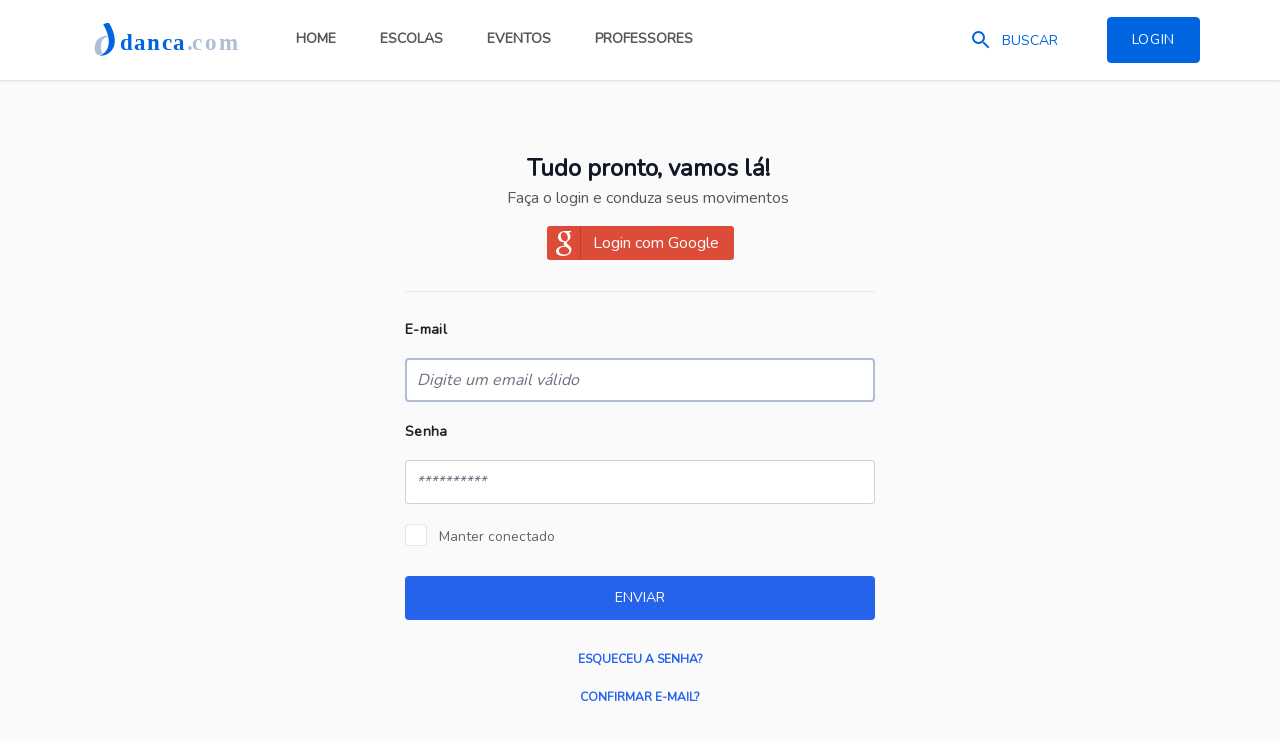

--- FILE ---
content_type: text/html; charset=utf-8
request_url: https://www.danca.com/login
body_size: 6507
content:
<!DOCTYPE html>

<html data-ci="false" data-default-locale="pt-BR" data-env="production" data-layout="devise" data-partner-name="pagarme" dir="ltr" lang="pt-BR">
  
<head>
  <meta content="noindex" name="robots">
<title>Escolas, Eventos, Professores e Gestão para Dança</title>
<meta content="O mundo da dança em um só lugar." name="description">


<meta http-equiv="x-ua-compatible" content="ie=edge">

<meta name="firebase_public_api_key" content="AIzaSyByqGsHZkXEZsGG5lNtjYUPty47UwpPHv0">
<meta name="firebase_public_app_id" content="1:807223402008:web:146c9d55e4127cfa86ad6d">
<meta name="firebase_public_measurement_id" content="G-QJK2R4RTEK">
<meta name="firebase_public_project_id" content="dancacom-1566356608464">
<meta name="firebase_public_sender_id" content="807223402008">
<meta name="firebase_public_vapid_key" content="BL68rteOgDm5aO30G2PfUPbrNRZNSbvQztzsduRaLhPdXfRaXDJxLqdLhIAzaID7Daxcj5QfR0lmbxvY3CNzkLw">

<meta name="google" content="notranslate">

<meta name="google-site-verification" content="3aZr0fl2ng32zmJe8-nweRug3tTF1t8EASkh4T86EYw">

<meta name="view-transition" content="same-origin">

<meta http-equiv="X-UA-Compatible" content="IE=edge">
<meta name="viewport" content="width=device-width,initial-scale=1,minimum-scale=1,maximum-scale=1,user-scalable=no">

<link rel="icon" type="image/png" sizes="48x48" href="/assets/icons/d-48x48-664ce72a3bf9ce41293930d5fbc7d468db32523b56dc1d79f0404177d4d0aff2.png">
<link rel="icon" type="image/png" sizes="32x32" href="/assets/icons/d-32x32-04c2ac14fa050c0bb381f4c0fa903ebde1176ac1aceb4c7e6fed9e98e2713599.png">
<link rel="icon" type="image/png" sizes="16x16" href="/assets/icons/d-16x16-1dfdd6da2950ab8d60fa49fa763f7b884b9f52570ff5657ab5e36a488ea9f57f.png">

<meta name="theme-color" media="(prefers-color-scheme: light)" content="#0065e1">
<meta name="theme-color" media="(prefers-color-scheme: dark)" content="#0065e1">

<link rel="manifest" href="/manifest.webmanifest">

<link href="/assets/icons/d-192x192-e829c2b154df97dfd1afb91cdefbb99a9ae899c1b0a0654c37a79b4d60d56e6a.png" rel="icon" sizes="192x192">
<link href="/assets/icons/d-128x128-8109263d9265a2abbd09b846746fd2c82ed32056baf169b0c10f1f3d5d05d5c0.png" rel="icon" sizes="128x128">

<link rel="apple-touch-icon" href="/assets/icons/d-120x120-c8796ddc9344cc7192eabb058ce8cd668c03117fe1728867d13988ad9ef5e2af.png">

<link rel="apple-touch-icon" sizes="180x180" href="/assets/icons/d-180x180-eaee2686d72ad02fc58324b12bd239825ffa8711f10716ba3abadf438f288357.png">

<link rel="apple-touch-icon" sizes="76x76" href="/assets/icons/d-76x76-b276d66a0d74b806dbf0d3cbc9390180251e1e0b06c74340332beeb0a7cd3585.png">

<link rel="apple-touch-icon" sizes="120x120" href="/assets/icons/d-120x120-c8796ddc9344cc7192eabb058ce8cd668c03117fe1728867d13988ad9ef5e2af.png">

<link rel="apple-touch-icon" sizes="152x152" href="/assets/icons/d-152x152-e50c1272125a067dcae1731394c9955f1a2b96b41b481aad312f5b03c31345d4.png">

<link rel="apple-touch-startup-image" href="/assets/icons/d-320x480-0f0439b90602d5a524f7a02bc3c0203c6193d6e2fc6dc28f330dd00fd9c31716.png">

<meta name="apple-mobile-web-app-title" content="danca.com">

<meta name="mobile-web-app-capable" content="yes">

<meta name="apple-mobile-web-app-status-bar-style" content="#0065e1">
<meta name="apple-mobile-web-app-title" content="danca.com">
<meta name="format-detection" content="telephone=no">

<link href="/assets/icons/d-57x57-e81d0810b1629394acdf5c9fc788c172f0d2a6cddaea42f3612c7b1bfc3466ee.png" rel="apple-touch-icon-precomposed" sizes="57x57">
<link href="/assets/icons/d-72x72-bf232678682843b789f9c5f96524e799b6ed87631c8f9a3af341a0c8029af1e1.png" rel="apple-touch-icon" sizes="72x72">

<link rel="icon" sizes="228x228" href="/assets/icons/d-228x228-aff233953098d7f3b65107c302be31f05cf20956349eb91fb196b29c43f63333.png">

<meta name="msapplication-config" content="/browserconfig.xml">
<meta name="msapplication-navbutton-color" content="#0065e1">
<meta name="msapplication-TileColor" content="#0065e1">
<meta name="msapplication-TileImage" content="/assets/icons/d-144x144-f6f6e8fb526876f038e1b3ce4ffc6eb6e64451b9026e5b25d3e3dfa2858227d1.png">

<meta name="theme-color" content="#fff">

<link color="#0065e1" href="/assets/icons/d-0x0x67x67-black-73bea0aacc2c68be05811ab7f0c6686e00af4d0dc86ab3f4c39f28a59eed2b38.svg" rel="mask-icon">

<meta name="application-name" content="danca.com">
<meta name="msapplication-tooltip" content="Escolas, Eventos, Professores e Gestão para Dança">
<meta name="msapplication-starturl" content="/">

<meta name="msapplication-tap-highlight" content="no">

<meta name="full-screen" content="yes">
<meta name="browsermode" content="application">

<meta name="nightmode" content="enable">

<meta name="layoutmode" content="standard">


  <link href="https://fonts.googleapis.com" rel="preconnect">
  <link crossorigin href="https://fonts.gstatic.com" rel="preconnect">
  <link href="https://fonts.googleapis.com/css2?family=Nunito&display=swap" rel="stylesheet">

<link rel="stylesheet" href="/assets/tailwind-539186111b7ada1a762b974ade55571ac0c6ed53aff4fcebdadcfe0b5532d4e3.css" data-turbo-track="reload" />



  <meta name="csrf-param" content="authenticity_token" />
<meta name="csrf-token" content="HDLJhrjMIB3TmBBIAiCkVmR5P3wzkwVPgczH6Qf1R8d84E2H2Wfi6WhG4HDn3AGp0Pg4X2XeE-qXeIrIufjjPA" />

  <script async src="https://www.googletagmanager.com/gtag/js?id=G-B5N4K7N740" type="cbb1a4fa2ebdc2e6d0ea1c6b-text/javascript"></script>
<script type="cbb1a4fa2ebdc2e6d0ea1c6b-text/javascript">
  window.dataLayer = window.dataLayer || [];
  function gtag(){dataLayer.push(arguments);}
  gtag('js', new Date());
  gtag('config', 'G-B5N4K7N740');
</script>


  <link rel="stylesheet" href="/assets/site-93887d76cf48c80ef4f05bde4f44553003571d63ee4206ae51a105ed1913044b.css" data-turbo-track="reload" />

  <script src="/assets/site-15008fe80a9837371f8e799b6572324b88833fa4552381eb8e14ee22eeb5ca80.js" defer="defer" data-turbo-track="reload" type="cbb1a4fa2ebdc2e6d0ea1c6b-text/javascript"></script>
</head>
<body data-module="sessions.form sessions.new" data-controller="site--sessions--form site--sessions--new">
  
<div class="fixed z-[60] hidden top-4 left-1/2" data-global-loading>
  <div class="flex px-2 py-1 rounded bg-graycom">
    <svg aria-hidden="true" class="w-4 h-4 animate-spin fill-bluecom dark:text-graycom" viewBox="0 0 100 101" fill="none" xmlns="http://www.w3.org/2000/svg">
  <path d="M100 50.5908C100 78.2051 77.6142 100.591 50 100.591C22.3858 100.591 0 78.2051 0 50.5908C0 22.9766 22.3858 0.59082 50 0.59082C77.6142 0.59082 100 22.9766 100 50.5908ZM9.08144 50.5908C9.08144 73.1895 27.4013 91.5094 50 91.5094C72.5987 91.5094 90.9186 73.1895 90.9186 50.5908C90.9186 27.9921 72.5987 9.67226 50 9.67226C27.4013 9.67226 9.08144 27.9921 9.08144 50.5908Z" fill="currentColor"/>
  <path d="M93.9676 39.0409C96.393 38.4038 97.8624 35.9116 97.0079 33.5539C95.2932 28.8227 92.871 24.3692 89.8167 20.348C85.8452 15.1192 80.8826 10.7238 75.2124 7.41289C69.5422 4.10194 63.2754 1.94025 56.7698 1.05124C51.7666 0.367541 46.6976 0.446843 41.7345 1.27873C39.2613 1.69328 37.813 4.19778 38.4501 6.62326C39.0873 9.04874 41.5694 10.4717 44.0505 10.1071C47.8511 9.54855 51.7191 9.52689 55.5402 10.0491C60.8642 10.7766 65.9928 12.5457 70.6331 15.2552C75.2735 17.9648 79.3347 21.5619 82.5849 25.841C84.9175 28.9121 86.7997 32.2913 88.1811 35.8758C89.083 38.2158 91.5421 39.6781 93.9676 39.0409Z" fill="currentFill"/>
</svg>
 <span class="ml-2 text-sm text-white capitalize">carregando...</span>
  </div>
</div>


<div class="ios__wrapper" data-ios-modal>
  <div class="ios__header">
    <p class="ios__title">Adicionar à Tela de Início</p>
    <button class="ios__cancel" data-ios-close>Cancelar</button>
  </div>

  <div class="ios__description">
    <p class="ios__description-text">Este site tem funcionalidade de aplicativo, instale para receber notificações.</p>
  </div>

  <div class="ios__steps">
    <div class="ios__step">
      <svg xmlns="http://www.w3.org/2000/svg" class="ios__step-icon" viewBox="0 0 120 169">
        <g fill="currentColor">
          <path d="M60 0l28 28-2 2a586 586 0 0 0-4 4L64 15v90h-8V15L38 34l-4-4-2-2L60 0z"></path>
          <path d="M0 49h44v8H8v104h104V57H76v-8h44v120H0V49z"></path>
        </g>
      </svg>

      <p class="ios__step-text">1) Click em &#39;Compartilhar&#39; na barra de endereço.</p>
    </div>

    <div class="ios__step">
      <svg xmlns="http://www.w3.org/2000/svg" class="ios__step-icon" viewBox="55.99425507 31.98999977 157.76574707 157.76371765">
        <path fill="#58595b" d="M90.49 32.83a54.6 54.6 0 019.55-.84c23.98.03 47.96 0 71.94.01 8.5.07 17.3 1.74 24.4 6.65 10.94 7.28 16.52 20.54 17.35 33.3.06 26.03 0 52.06.03 78.08 0 10.16-3.59 20.56-10.95 27.73-7.93 7.61-18.94 11.43-29.79 11.98-25.71.03-51.42 0-77.12.01-10.37-.11-21.01-3.77-28.17-11.48-8.22-8.9-11.72-21.29-11.73-33.21.01-23.03-.03-46.05.02-69.07-.01-9.14 1.33-18.71 6.65-26.4 6.21-9.4 16.97-14.79 27.82-16.76m38.18 41.09c-.05 10.25.01 20.5 0 30.75-9.58-.03-19.16.02-28.75-.04-2.27.08-4.98-.25-6.68 1.61-2.84 2.34-2.75 7.12.01 9.48 1.8 1.69 4.46 1.57 6.75 1.64 9.56-.04 19.12-.01 28.67-.03.02 10.24-.06 20.48.01 30.72-.14 2.66 1.36 5.4 3.95 6.3 3.66 1.66 8.52-1.13 8.61-5.23.26-10.59.02-21.2.09-31.79 9.88 0 19.76.02 29.64.01 2.74.12 5.85-.67 7.14-3.34 2.23-3.75-.61-9.34-5.08-9.29-10.57-.14-21.14-.01-31.7-.04-.01-10.25.04-20.49 0-30.74.3-3.5-2.66-7.09-6.3-6.79-3.65-.33-6.66 3.26-6.36 6.78z"></path>
        <path fill="transparent" d="M128.67 73.92c-.3-3.52 2.71-7.11 6.36-6.78 3.64-.3 6.6 3.29 6.3 6.79.04 10.25-.01 20.49 0 30.74 10.56.03 21.13-.1 31.7.04 4.47-.05 7.31 5.54 5.08 9.29-1.29 2.67-4.4 3.46-7.14 3.34-9.88.01-19.76-.01-29.64-.01-.07 10.59.17 21.2-.09 31.79-.09 4.1-4.95 6.89-8.61 5.23-2.59-.9-4.09-3.64-3.95-6.3-.07-10.24.01-20.48-.01-30.72-9.55.02-19.11-.01-28.67.03-2.29-.07-4.95.05-6.75-1.64-2.76-2.36-2.85-7.14-.01-9.48 1.7-1.86 4.41-1.53 6.68-1.61 9.59.06 19.17.01 28.75.04.01-10.25-.05-20.5 0-30.75z"></path>
      </svg>

      <p class="ios__step-text">2) Click em &#39;Adicionar à Tela de Início&#39;.</p>
    </div>
  </div>
</div>

<div class="overlay" data-overlay></div>




<input data-param name="ios" type="hidden" value="false">
<input data-param name="notification_update_url" type="hidden" value="/notifications/:id">
<input data-param name="notifications_url" type="hidden" value="/notifications">
<input data-param name="offline" type="hidden" value="false">
<input data-param name="test" type="hidden" value="false">

  <section class="navbar">
  <div class="navbar__container">
    <div class="navbar__content">
      <a class="navbar__logo" nofollow="true" href="/">
        <img alt="danca.com." src="/assets/danca.com-161a3108c334b0bbf12327914d434ddaceea2b7418a2f605a3f26f0a6abd7a31.svg" />
</a>
      <div class="navbar__search searchbar searchbar--inactive">
        <img alt="" class="searchbar__icon" src="/assets/icons/search_blue-2007210bbf18c07bc4ab55eb2834b5bbb942a087b14a5b8c5c2a185fa240885d.svg" />

        <span class="searchbar__button">Buscar</span>

        <form class="searchbar__form" action="/busca" accept-charset="UTF-8" method="get">
          <input type="search" name="q" placeholder="Digite o que procura" class="form__input form__input--clean searchbar__input" />
</form>
        <img class="searchbar__close" src="/assets/icons/x-b2ea4fd177844ff11ffcc0909bcc6353ba8188f3b572d96b4863646eb3317ee2.svg" />
      </div>

      <div class="navbar__menu">
          <a class="button button--primary" nofollow="true" href="/login">Login</a>

        
      </div>
    </div>

    <div class="navbar__nav">
      <ul class="options options--center">
        <li class="options__link">
          <a class="options__button" href="/">Home</a>
        </li>

        <li class="options__link">
          <a class="options__button" href="/escolas">Escolas</a>
        </li>

        <li class="options__link">
          <a class="options__button" href="/eventos">Eventos</a>
        </li>

        <li class="options__link">
          <a class="options__button" href="/professores">Professores</a>
        </li>
      </ul>
    </div>
  </div>
</section>


  <main class="content">
    
    
<section class="mt-14">
  <div class="container container--small">
    <h1 class="page-header__title page-header__title--small page-header__title--session">
      Tudo pronto, vamos lá!
      <small>Faça o login e conduza seus movimentos</small>
    </h1>

    

    <div class="flex justify-center mt-4">
      
<form data-turbo="false" class="button_to" method="post" action="/auth/google_oauth2"><button class="social-button social-button--google" type="submit">
  Login com Google
</button><input type="hidden" name="authenticity_token" value="V0_SYTdlAjrx49a85yynWM1fRzmrtzKERSLRrk8c9EXlZ5PeZMy77Jm_dOLRXxKHy3J61azucvQw8L2alOy0tw" autocomplete="off" /></form>
    </div>

    <hr class="mt-7">

    <form data-turbo="false" action="/login" accept-charset="UTF-8" method="post"><input type="hidden" name="authenticity_token" value="QFy0kXFlJffeC4lkv_5bBHauAqJn9k0s2UN8x1mabx1inu-a1rm31ToLFcsYhax6g87D43NraMrHtgQ3TOTZTQ" autocomplete="off" />
      <div class="mt-7">
        <label class="form__label" for="user_email">E-mail</label>
        <input autofocus="autofocus" class="form__input form__input--fluid mt-2.5" placeholder="Digite um email válido" required="required" type="email" name="user[email]" id="user_email" />
        
      </div>

      <div class="mt-5">
        <label class="form__label" for="user_password">Senha</label>
        <input autocomplete="off" class="form__input form__input--fluid mt-2.5" placeholder="**********" required="required" type="password" name="user[password]" id="user_password" />
        
      </div>

      <div class="mt-5">
        <input name="user[remember_me]" type="hidden" value="0" autocomplete="off" /><input class="form__checkbox" type="checkbox" value="1" name="user[remember_me]" id="user_remember_me" />
        <label class="form__label-checkbox" for="user_remember_me">Manter conectado</label>
      </div>

      <div class="mt-7">
        <button type="submit" class="button button--fluid button--primary">Enviar</button>
      </div>
</form>  </div>
</section>

<div class="form__links">

    <a class="form__links__link" href="/password/new">Esqueceu a senha?</a>

    <a class="form__links__link" href="/confirmation/new">Confirmar e-mail?</a>

    <a class="form__links__link" href="/unlock/new">Desbloquear conta?</a>
</div>


  </main>

  <footer class="w-full mt-36 print:hidden bg-bluecom footer">
  <div class="container">
    <div class="footer__content">
      <div class="footer__summary">
        <img alt="" class="footer__logo" nofollow="true" src="/assets/danca.com-white-e7af9fd117169ae58cc988e79eaba55cebc4ef37f6ba9ae7f5e4c3201f04b496.svg" />

        <ul class="footer__links">
          <li class="footer__link">
            <a href="/escolas">Escolas</a>
          </li>

          <li class="footer__link">
            <a href="/eventos">Eventos</a>
          </li>

          <li class="footer__link">
            <a href="/professores">Professores</a>
          </li>

          <li class="footer__link">
            <a href="/planos">Planos</a>
          </li>

          <li class="footer__link">
            <a nofollow="true" href="/politica-de-privacidade">Política de Privacidade</a>
          </li>

          <li class="footer__link">
            <a nofollow="true" href="/termos-de-uso">Termos de Uso</a>
          </li>

          <li class="footer__link">
            <a nofollow="true" href="/suporte">Suporte</a>
          </li>

          <li class="footer__link">
            <a nofollow="true" href="/novidades">Novidades</a>
          </li>

          <li class="footer__link">
            <a nofollow="true" href="https://status.danca.com">Status</a>
          </li>

          <li class="footer__link">
            <a nofollow="true" href="/cdn-cgi/l/email-protection#53303c3d2732273c1337323d30327d303c3e"><span class="__cf_email__" data-cfemail="7d1e1213091c09123d191c131e1c531e1210">[email&#160;protected]</span></a>
          </li>
        </ul>
      </div>

      <ul class="footer__socials">
          <li class="footer__social">
            <a nofollow="true" target="_blank" href="https://www.facebook.com/dancacom">
              <img alt="Facebook" src="/assets/icons/facebook-8efdf45e699fd8e26acd1e7e544622be84aa110b08a0ff7cfcb77a6fecfb34c6.svg" />
</a>          </li>
          <li class="footer__social">
            <a nofollow="true" target="_blank" href="https://www.twitter.com/dancacom">
              <img alt="Twitter" src="/assets/icons/twitter-94e1d0090220f8b9e951b1c2b8bc00dc1342b12dd86d5535f85e31da3d5489e5.svg" />
</a>          </li>
        </ul>
    </div>
  </div>

  <div class="flex items-center justify-center mx-2 mt-4">
    <a class="bg-white p-2 rounded" target="_blank" title="Google Safe Browsing" href="https://www.google.com/safebrowsing/diagnostic?site=www.danca.com">
      <img alt="Google Safe Browsing" width="130" src="/assets/google-safe-browsing-3fc2e413129c132079fd912fde0d01c5fb2a68cf801b080aa5489d689a0b103a.png" />
</a>
    <div class="ml-2 md:ml-6">
      <button class="flex items-center px-1 py-1 bg-white border rounded-lg tb:px-2 border-bluecom hover:border-graycom standalone:hidden" data-install-app>
  <img height="42" width="42" src="/assets/d-21cb22b0b0d94fe98dc63ccd2887fa558288bbb11f84c3c44ef3a063d40e7b37.svg" />

  <div class="text-blacky">
    <div class="text-xs tracking-wide">Instale agora</div>
    <div class="text-lg tracking-widest">danca.app</div>
  </div>
</button>

    </div>
  </div>

  <div class="mt-8 text-sm text-center">
    <span class="font-bold text-white">Língua:</span> <a href="/linguas">pt-BR</a>
  <div>

  <div class="pb-10 mt-4 text-sm text-center text-form">&copy; 2026 danca.com <small>❤</small> Todos os direitos reservados.</div>
</footer>


  <script data-cfasync="false" src="/cdn-cgi/scripts/5c5dd728/cloudflare-static/email-decode.min.js"></script><script type="cbb1a4fa2ebdc2e6d0ea1c6b-text/javascript">
    
  </script>
<script src="/cdn-cgi/scripts/7d0fa10a/cloudflare-static/rocket-loader.min.js" data-cf-settings="cbb1a4fa2ebdc2e6d0ea1c6b-|49" defer></script></body>

</html>

--- FILE ---
content_type: text/css
request_url: https://www.danca.com/assets/tailwind-539186111b7ada1a762b974ade55571ac0c6ed53aff4fcebdadcfe0b5532d4e3.css
body_size: 18574
content:
*,:after,:before{--tw-border-spacing-x:0;--tw-border-spacing-y:0;--tw-translate-x:0;--tw-translate-y:0;--tw-rotate:0;--tw-skew-x:0;--tw-skew-y:0;--tw-scale-x:1;--tw-scale-y:1;--tw-pan-x: ;--tw-pan-y: ;--tw-pinch-zoom: ;--tw-scroll-snap-strictness:proximity;--tw-gradient-from-position: ;--tw-gradient-via-position: ;--tw-gradient-to-position: ;--tw-ordinal: ;--tw-slashed-zero: ;--tw-numeric-figure: ;--tw-numeric-spacing: ;--tw-numeric-fraction: ;--tw-ring-inset: ;--tw-ring-offset-width:0px;--tw-ring-offset-color:#fff;--tw-ring-color:rgba(59,130,246,.5);--tw-ring-offset-shadow:0 0 #0000;--tw-ring-shadow:0 0 #0000;--tw-shadow:0 0 #0000;--tw-shadow-colored:0 0 #0000;--tw-blur: ;--tw-brightness: ;--tw-contrast: ;--tw-grayscale: ;--tw-hue-rotate: ;--tw-invert: ;--tw-saturate: ;--tw-sepia: ;--tw-drop-shadow: ;--tw-backdrop-blur: ;--tw-backdrop-brightness: ;--tw-backdrop-contrast: ;--tw-backdrop-grayscale: ;--tw-backdrop-hue-rotate: ;--tw-backdrop-invert: ;--tw-backdrop-opacity: ;--tw-backdrop-saturate: ;--tw-backdrop-sepia: ;--tw-contain-size: ;--tw-contain-layout: ;--tw-contain-paint: ;--tw-contain-style: }::backdrop{--tw-border-spacing-x:0;--tw-border-spacing-y:0;--tw-translate-x:0;--tw-translate-y:0;--tw-rotate:0;--tw-skew-x:0;--tw-skew-y:0;--tw-scale-x:1;--tw-scale-y:1;--tw-pan-x: ;--tw-pan-y: ;--tw-pinch-zoom: ;--tw-scroll-snap-strictness:proximity;--tw-gradient-from-position: ;--tw-gradient-via-position: ;--tw-gradient-to-position: ;--tw-ordinal: ;--tw-slashed-zero: ;--tw-numeric-figure: ;--tw-numeric-spacing: ;--tw-numeric-fraction: ;--tw-ring-inset: ;--tw-ring-offset-width:0px;--tw-ring-offset-color:#fff;--tw-ring-color:rgba(59,130,246,.5);--tw-ring-offset-shadow:0 0 #0000;--tw-ring-shadow:0 0 #0000;--tw-shadow:0 0 #0000;--tw-shadow-colored:0 0 #0000;--tw-blur: ;--tw-brightness: ;--tw-contrast: ;--tw-grayscale: ;--tw-hue-rotate: ;--tw-invert: ;--tw-saturate: ;--tw-sepia: ;--tw-drop-shadow: ;--tw-backdrop-blur: ;--tw-backdrop-brightness: ;--tw-backdrop-contrast: ;--tw-backdrop-grayscale: ;--tw-backdrop-hue-rotate: ;--tw-backdrop-invert: ;--tw-backdrop-opacity: ;--tw-backdrop-saturate: ;--tw-backdrop-sepia: ;--tw-contain-size: ;--tw-contain-layout: ;--tw-contain-paint: ;--tw-contain-style: }
/*! tailwindcss v3.4.19 | MIT License | https://tailwindcss.com*/*,:after,:before{border:0 solid #e5e7eb;box-sizing:border-box}:after,:before{--tw-content:""}:host,html{line-height:1.5;-webkit-text-size-adjust:100%;font-family:Nunito,ui-sans-serif,system-ui,sans-serif,Apple Color Emoji,Segoe UI Emoji,Segoe UI Symbol,Noto Color Emoji;font-feature-settings:normal;font-variation-settings:normal;-moz-tab-size:4;-o-tab-size:4;tab-size:4;-webkit-tap-highlight-color:transparent}body{line-height:inherit;margin:0}hr{border-top-width:1px;color:inherit;height:0}abbr:where([title]){-webkit-text-decoration:underline dotted;text-decoration:underline dotted}h1,h2,h3,h4,h5,h6{font-size:inherit;font-weight:inherit}a{color:inherit;text-decoration:inherit}b,strong{font-weight:bolder}code,kbd,pre,samp{font-family:ui-monospace,SFMono-Regular,Menlo,Monaco,Consolas,Liberation Mono,Courier New,monospace;font-feature-settings:normal;font-size:1em;font-variation-settings:normal}small{font-size:80%}sub,sup{font-size:75%;line-height:0;position:relative;vertical-align:baseline}sub{bottom:-.25em}sup{top:-.5em}table{border-collapse:collapse;border-color:inherit;text-indent:0}button,input,optgroup,select,textarea{color:inherit;font-family:inherit;font-feature-settings:inherit;font-size:100%;font-variation-settings:inherit;font-weight:inherit;letter-spacing:inherit;line-height:inherit;margin:0;padding:0}button,select{text-transform:none}button,input:where([type=button]),input:where([type=reset]),input:where([type=submit]){-webkit-appearance:button;background-color:transparent;background-image:none}:-moz-focusring{outline:auto}:-moz-ui-invalid{box-shadow:none}progress{vertical-align:baseline}::-webkit-inner-spin-button,::-webkit-outer-spin-button{height:auto}[type=search]{-webkit-appearance:textfield;outline-offset:-2px}::-webkit-search-decoration{-webkit-appearance:none}::-webkit-file-upload-button{-webkit-appearance:button;font:inherit}summary{display:list-item}blockquote,dd,dl,figure,h1,h2,h3,h4,h5,h6,hr,p,pre{margin:0}fieldset{margin:0}fieldset,legend{padding:0}menu,ol,ul{list-style:none;margin:0;padding:0}dialog{padding:0}textarea{resize:vertical}input::-moz-placeholder,textarea::-moz-placeholder{color:#9ca3af;opacity:1}input::placeholder,textarea::placeholder{color:#9ca3af;opacity:1}[role=button],button{cursor:pointer}:disabled{cursor:default}audio,canvas,embed,iframe,img,object,svg,video{display:block;vertical-align:middle}img,video{height:auto;max-width:100%}[hidden]:where(:not([hidden=until-found])){display:none}[multiple],[type=date],[type=datetime-local],[type=email],[type=month],[type=number],[type=password],[type=search],[type=tel],[type=text],[type=time],[type=url],[type=week],input:where(:not([type])),select,textarea{-webkit-appearance:none;-moz-appearance:none;appearance:none;background-color:#fff;border-color:#6b7280;border-radius:0;border-width:1px;font-size:1rem;line-height:1.5rem;padding:.5rem .75rem;--tw-shadow:0 0 #0000}[multiple]:focus,[type=date]:focus,[type=datetime-local]:focus,[type=email]:focus,[type=month]:focus,[type=number]:focus,[type=password]:focus,[type=search]:focus,[type=tel]:focus,[type=text]:focus,[type=time]:focus,[type=url]:focus,[type=week]:focus,input:where(:not([type])):focus,select:focus,textarea:focus{outline:2px solid transparent;outline-offset:2px;--tw-ring-inset:var(--tw-empty,/*!*/ /*!*/);--tw-ring-offset-width:0px;--tw-ring-offset-color:#fff;--tw-ring-color:#2563eb;--tw-ring-offset-shadow:var(--tw-ring-inset) 0 0 0 var(--tw-ring-offset-width) var(--tw-ring-offset-color);--tw-ring-shadow:var(--tw-ring-inset) 0 0 0 calc(1px + var(--tw-ring-offset-width)) var(--tw-ring-color);border-color:#2563eb;box-shadow:var(--tw-ring-offset-shadow),var(--tw-ring-shadow),var(--tw-shadow)}input::-moz-placeholder,textarea::-moz-placeholder{color:#6b7280;opacity:1}input::placeholder,textarea::placeholder{color:#6b7280;opacity:1}::-webkit-datetime-edit-fields-wrapper{padding:0}::-webkit-date-and-time-value{min-height:1.5em;text-align:inherit}::-webkit-datetime-edit{display:inline-flex}::-webkit-datetime-edit,::-webkit-datetime-edit-day-field,::-webkit-datetime-edit-hour-field,::-webkit-datetime-edit-meridiem-field,::-webkit-datetime-edit-millisecond-field,::-webkit-datetime-edit-minute-field,::-webkit-datetime-edit-month-field,::-webkit-datetime-edit-second-field,::-webkit-datetime-edit-year-field{padding-bottom:0;padding-top:0}select{background-image:url("data:image/svg+xml;charset=utf-8,%3Csvg xmlns='http://www.w3.org/2000/svg' fill='none' viewBox='0 0 20 20'%3E%3Cpath stroke='%236b7280' stroke-linecap='round' stroke-linejoin='round' stroke-width='1.5' d='m6 8 4 4 4-4'/%3E%3C/svg%3E");background-position:right .5rem center;background-repeat:no-repeat;background-size:1.5em 1.5em;padding-right:2.5rem;-webkit-print-color-adjust:exact;print-color-adjust:exact}[multiple],[size]:where(select:not([size="1"])){background-image:none;background-position:0 0;background-repeat:unset;background-size:initial;padding-right:.75rem;-webkit-print-color-adjust:unset;print-color-adjust:unset}[type=checkbox],[type=radio]{-webkit-appearance:none;-moz-appearance:none;appearance:none;background-color:#fff;background-origin:border-box;border-color:#6b7280;border-width:1px;color:#2563eb;display:inline-block;flex-shrink:0;height:1rem;padding:0;-webkit-print-color-adjust:exact;print-color-adjust:exact;-webkit-user-select:none;-moz-user-select:none;user-select:none;vertical-align:middle;width:1rem;--tw-shadow:0 0 #0000}[type=checkbox]{border-radius:0}[type=radio]{border-radius:100%}[type=checkbox]:focus,[type=radio]:focus{outline:2px solid transparent;outline-offset:2px;--tw-ring-inset:var(--tw-empty,/*!*/ /*!*/);--tw-ring-offset-width:2px;--tw-ring-offset-color:#fff;--tw-ring-color:#2563eb;--tw-ring-offset-shadow:var(--tw-ring-inset) 0 0 0 var(--tw-ring-offset-width) var(--tw-ring-offset-color);--tw-ring-shadow:var(--tw-ring-inset) 0 0 0 calc(2px + var(--tw-ring-offset-width)) var(--tw-ring-color);box-shadow:var(--tw-ring-offset-shadow),var(--tw-ring-shadow),var(--tw-shadow)}[type=checkbox]:checked,[type=radio]:checked{background-color:currentColor;background-position:50%;background-repeat:no-repeat;background-size:100% 100%;border-color:transparent}[type=checkbox]:checked{background-image:url("data:image/svg+xml;charset=utf-8,%3Csvg xmlns='http://www.w3.org/2000/svg' fill='%23fff' viewBox='0 0 16 16'%3E%3Cpath d='M12.207 4.793a1 1 0 0 1 0 1.414l-5 5a1 1 0 0 1-1.414 0l-2-2a1 1 0 0 1 1.414-1.414L6.5 9.086l4.293-4.293a1 1 0 0 1 1.414 0'/%3E%3C/svg%3E")}@media (forced-colors:active) {[type=checkbox]:checked{-webkit-appearance:auto;-moz-appearance:auto;appearance:auto}}[type=radio]:checked{background-image:url("data:image/svg+xml;charset=utf-8,%3Csvg xmlns='http://www.w3.org/2000/svg' fill='%23fff' viewBox='0 0 16 16'%3E%3Ccircle cx='8' cy='8' r='3'/%3E%3C/svg%3E")}@media (forced-colors:active) {[type=radio]:checked{-webkit-appearance:auto;-moz-appearance:auto;appearance:auto}}[type=checkbox]:checked:focus,[type=checkbox]:checked:hover,[type=radio]:checked:focus,[type=radio]:checked:hover{background-color:currentColor;border-color:transparent}[type=checkbox]:indeterminate{background-color:currentColor;background-image:url("data:image/svg+xml;charset=utf-8,%3Csvg xmlns='http://www.w3.org/2000/svg' fill='none' viewBox='0 0 16 16'%3E%3Cpath stroke='%23fff' stroke-linecap='round' stroke-linejoin='round' stroke-width='2' d='M4 8h8'/%3E%3C/svg%3E");background-position:50%;background-repeat:no-repeat;background-size:100% 100%;border-color:transparent}@media (forced-colors:active) {[type=checkbox]:indeterminate{-webkit-appearance:auto;-moz-appearance:auto;appearance:auto}}[type=checkbox]:indeterminate:focus,[type=checkbox]:indeterminate:hover{background-color:currentColor;border-color:transparent}[type=file]{background:unset;border-color:inherit;border-radius:0;border-width:0;font-size:unset;line-height:inherit;padding:0}[type=file]:focus{outline:1px solid ButtonText;outline:1px auto -webkit-focus-ring-color}.container{width:100%}@media (min-width:576px){.container{max-width:576px}}@media (min-width:640px){.container{max-width:640px}}@media (min-width:768px){.container{max-width:768px}}@media (min-width:1024px){.container{max-width:1024px}}@media (min-width:1280px){.container{max-width:1280px}}@media (min-width:1536px){.container{max-width:1536px}}@media print{@page{margin:0}body{margin:0}}@keyframes fave-heart{0%{background-position:0 0}to{background-position:-2800px 0}}::view-transition-new(root),::view-transition-old(root){animation-duration:.1s}a{--tw-text-opacity:1;color:rgb(37 99 235/var(--tw-text-opacity,1));text-decoration-line:none}@media (hover:hover) and (pointer:fine){a:hover{cursor:pointer;--tw-text-opacity:1;color:rgb(29 78 216/var(--tw-text-opacity,1))}}body{overflow-y:scroll}body::-webkit-scrollbar{width:.5em}body::-webkit-scrollbar-track{--tw-bg-opacity:1;background-color:rgb(238 238 238/var(--tw-bg-opacity,1))}body::-webkit-scrollbar-thumb{--tw-bg-opacity:1;background-color:rgb(175 190 214/var(--tw-bg-opacity,1))}@media (hover:hover) and (pointer:fine){body::-webkit-scrollbar-thumb:hover{--tw-bg-opacity:1;background-color:rgb(0 101 225/var(--tw-bg-opacity,1))}}body{--tw-bg-opacity:1;background-color:rgb(250 250 250/var(--tw-bg-opacity,1));-webkit-font-smoothing:antialiased;-moz-osx-font-smoothing:grayscale;-webkit-tap-highlight-color:transparent}body,html{overscroll-behavior-y:none}html[data-theme=dark],html[data-theme=dark] .bg-cover,html[data-theme=dark] .cover__image,html[data-theme=dark] img{filter:invert(1) hue-rotate(180deg)}input{outline:2px solid transparent;outline-offset:2px}input.fade[type=file]{opacity:0;visibility:hidden}input[type=file]{display:none}.avatar{border-style:solid;border-width:1px;height:6rem;overflow:hidden;width:6rem;--tw-border-opacity:1;background-color:hsla(0,0%,100%,.5);border-color:rgb(255 255 255/var(--tw-border-opacity,1));--tw-shadow:0 1px 2px 0 rgba(0,0,0,.1);--tw-shadow-colored:0 1px 2px 0 var(--tw-shadow-color);box-shadow:var(--tw-ring-offset-shadow,0 0 #0000),var(--tw-ring-shadow,0 0 #0000),var(--tw-shadow)}.avatar--details{left:0;margin:-3rem auto 0;position:absolute;right:0}.avatar--role{border-radius:.125rem!important;height:2.5rem!important;padding:.5rem;width:2.5rem!important}.avatar--rounded{border-radius:9999px}.avatar--search{display:inline-block;height:4rem;width:4rem;--tw-bg-opacity:1;background-color:rgb(175 190 214/var(--tw-bg-opacity,1));vertical-align:top}.banner{border-radius:.25rem;display:flex;flex-direction:column;margin-top:3rem;--tw-border-opacity:1;border-color:rgb(23 37 84/var(--tw-border-opacity,1));--tw-bg-opacity:1;background-color:rgb(255 255 255/var(--tw-bg-opacity,1));padding:1rem;text-align:center}.banner__button{align-items:center;border-radius:.25rem;border-width:0;cursor:pointer;display:flex;font-size:.875rem;justify-content:center;line-height:1.25rem;padding:.75rem;text-align:center;text-decoration-thickness:0;text-transform:uppercase}.banner__button:focus{outline:2px solid transparent;outline-offset:2px}.banner__button{--tw-bg-opacity:1;background-color:rgb(37 99 235/var(--tw-bg-opacity,1));--tw-text-opacity:1;color:rgb(255 255 255/var(--tw-text-opacity,1))}@media (hover:hover) and (pointer:fine){.banner__button:hover{cursor:pointer;--tw-bg-opacity:1;background-color:rgb(29 78 216/var(--tw-bg-opacity,1));--tw-text-opacity:1;color:rgb(255 255 255/var(--tw-text-opacity,1))}}.banner__button:disabled{--tw-bg-opacity:1;background-color:rgb(147 197 253/var(--tw-bg-opacity,1))}@media (hover:hover) and (pointer:fine){.banner__button:disabled:hover{--tw-bg-opacity:1;background-color:rgb(147 197 253/var(--tw-bg-opacity,1))}}.navbar__menu .banner__button{border-style:solid;border-width:1px;display:flex;--tw-border-opacity:1;border-color:rgb(0 101 225/var(--tw-border-opacity,1));--tw-bg-opacity:1;background-color:rgb(0 101 225/var(--tw-bg-opacity,1));font-size:.875rem;letter-spacing:.05em;line-height:1.25rem;padding-bottom:.5rem;padding-top:.5rem}@media (min-width:1024px){.navbar__menu .banner__button{padding:.75rem 1.5rem}}.banner__button{margin-top:1rem;width:-moz-fit-content;width:fit-content}.banner__footer{display:flex;justify-content:center}.banner__title{font-size:1.25rem;line-height:1.75rem}@media (min-width:768px){.banner__title{font-size:1.5rem;line-height:2rem}}.box{border-radius:.25rem;--tw-bg-opacity:1;background-color:rgb(255 255 255/var(--tw-bg-opacity,1));padding:1rem;--tw-shadow:0 1px 3px 0 rgba(0,0,0,.1),0 1px 2px -1px rgba(0,0,0,.1);--tw-shadow-colored:0 1px 3px 0 var(--tw-shadow-color),0 1px 2px -1px var(--tw-shadow-color);box-shadow:var(--tw-ring-offset-shadow,0 0 #0000),var(--tw-ring-shadow,0 0 #0000),var(--tw-shadow)}@media print{.box{--tw-shadow:0 0 #0000;--tw-shadow-colored:0 0 #0000;box-shadow:var(--tw-ring-offset-shadow,0 0 #0000),var(--tw-ring-shadow,0 0 #0000),var(--tw-shadow)}}.\!button{align-items:center;border-radius:.25rem;border-width:0;cursor:pointer;display:flex;font-size:.875rem;justify-content:center;line-height:1.25rem;padding:.75rem;text-align:center;text-decoration-thickness:0;text-transform:uppercase}.\!button:focus{outline:2px solid transparent;outline-offset:2px}.button{align-items:center;border-radius:.25rem;border-width:0;cursor:pointer;display:flex;font-size:.875rem;justify-content:center;line-height:1.25rem;padding:.75rem;text-align:center;text-decoration-thickness:0;text-transform:uppercase}.button--destroy,.button:focus{outline:2px solid transparent;outline-offset:2px}.button--destroy{background-color:transparent;border-style:none;cursor:pointer;font-size:.75rem;font-weight:700;line-height:1rem;text-transform:uppercase;--tw-text-opacity:1;color:rgb(216 30 80/var(--tw-text-opacity,1))}.button--outline{--tw-border-opacity:1;border-color:rgb(30 41 59/var(--tw-border-opacity,1));--tw-bg-opacity:1;background-color:rgb(255 255 255/var(--tw-bg-opacity,1));--tw-text-opacity:1;color:rgb(29 78 216/var(--tw-text-opacity,1))}@media (hover:hover) and (pointer:fine){.button--outline:hover{--tw-bg-opacity:1;background-color:rgb(241 245 249/var(--tw-bg-opacity,1))}}.button--primary{--tw-bg-opacity:1;background-color:rgb(37 99 235/var(--tw-bg-opacity,1));--tw-text-opacity:1;color:rgb(255 255 255/var(--tw-text-opacity,1))}@media (hover:hover) and (pointer:fine){.button--primary:hover{cursor:pointer;--tw-bg-opacity:1;background-color:rgb(29 78 216/var(--tw-bg-opacity,1));--tw-text-opacity:1;color:rgb(255 255 255/var(--tw-text-opacity,1))}}.button--primary:disabled{--tw-bg-opacity:1;background-color:rgb(147 197 253/var(--tw-bg-opacity,1))}@media (hover:hover) and (pointer:fine){.button--primary:disabled:hover{--tw-bg-opacity:1;background-color:rgb(147 197 253/var(--tw-bg-opacity,1))}}.button-new{border-radius:9999px;border-style:solid;margin-right:1rem;--tw-bg-opacity:1;background-color:rgb(255 255 255/var(--tw-bg-opacity,1));font-size:.75rem;letter-spacing:.1em;line-height:1rem;padding:.75rem;text-transform:uppercase;--tw-shadow:0 1px 3px 0 rgba(0,0,0,.1),0 1px 2px -1px rgba(0,0,0,.1);--tw-shadow-colored:0 1px 3px 0 var(--tw-shadow-color),0 1px 2px -1px var(--tw-shadow-color);box-shadow:var(--tw-ring-offset-shadow,0 0 #0000),var(--tw-ring-shadow,0 0 #0000),var(--tw-shadow)}.button__phase{align-items:center;border-radius:.25rem;border-width:1px;display:flex;justify-content:center;--tw-border-opacity:1;border-color:rgb(226 232 240/var(--tw-border-opacity,1));--tw-bg-opacity:1;background-color:rgb(255 255 255/var(--tw-bg-opacity,1));padding:.5rem 1rem}@media (hover:hover) and (pointer:fine){.button__phase:hover{--tw-border-opacity:1;border-color:rgb(203 213 225/var(--tw-border-opacity,1))}}.button__phase--active{--tw-bg-opacity:1;background-color:rgb(175 190 214/var(--tw-bg-opacity,1))}.button--small{font-size:.75rem;line-height:1rem;padding:.25rem .5rem}.button__vote{align-items:center;border-radius:9999px;border-width:1px;display:flex;height:3rem;justify-content:center;width:3rem;--tw-border-opacity:1;border-color:rgb(226 232 240/var(--tw-border-opacity,1));--tw-bg-opacity:1;background-color:rgb(255 255 255/var(--tw-bg-opacity,1))}@media (hover:hover) and (pointer:fine){.button__vote:hover{--tw-bg-opacity:1;background-color:rgb(203 213 225/var(--tw-bg-opacity,1))}}.button__vote--active{--tw-bg-opacity:1;background-color:rgb(175 190 214/var(--tw-bg-opacity,1))}.button__vote--active svg{fill:#fff}.card{border-radius:.5rem}@media (hover:hover) and (pointer:fine){.card:hover{--tw-shadow:0 20px 25px -5px rgba(0,0,0,.1),0 8px 10px -6px rgba(0,0,0,.1);--tw-shadow-colored:0 20px 25px -5px var(--tw-shadow-color),0 8px 10px -6px var(--tw-shadow-color);box-shadow:var(--tw-ring-offset-shadow,0 0 #0000),var(--tw-ring-shadow,0 0 #0000),var(--tw-shadow)}}.card__address{font-size:.75rem;line-height:1rem;--tw-text-opacity:1;color:rgb(34 34 34/var(--tw-text-opacity,1))}.card__body{height:100%;position:relative}.card__content{border-bottom-left-radius:.5rem;border-bottom-right-radius:.5rem;margin-bottom:2.75rem;padding:1rem}html[data-theme=dark] .card__cover{filter:invert(1) hue-rotate(180deg)}.card__cover{border-radius:.5rem;height:8rem;overflow:hidden;width:100%;--tw-bg-opacity:1;background-color:rgb(203 213 225/var(--tw-bg-opacity,1));background-position:50%;background-repeat:no-repeat;background-size:cover;transition-duration:.3s;transition-property:all;transition-timing-function:cubic-bezier(.4,0,.2,1)}@media (hover:hover) and (pointer:fine){.group:hover .card__cover{border-bottom-left-radius:0;border-bottom-right-radius:0}}.card__date{font-size:.75rem;font-weight:700;letter-spacing:.05em;line-height:1rem;--tw-text-opacity:1;color:rgb(0 101 225/var(--tw-text-opacity,1))}.card__description{font-size:.875rem;line-height:1.25rem;margin-top:1rem;white-space:pre-line;--tw-text-opacity:1;color:rgb(30 41 59/var(--tw-text-opacity,1))}.card__footer{bottom:0;display:flex;justify-content:space-between;margin-top:1rem;padding-bottom:1rem;padding-left:1rem;padding-right:1rem;position:absolute;width:100%}@media (hover:hover) and (pointer:fine){.group:hover .card__footer{visibility:visible}}[data-module="sites.index"] .card__footer{visibility:hidden}.card__infos{display:flex;margin-top:1rem}.card__infos .card__icon{height:1rem;margin-right:.5rem;width:1rem}.card__grid{display:grid;grid-template-columns:repeat(1,minmax(0,1fr));margin-left:.5rem;margin-right:.5rem}@media (min-width:576px){.card__grid--normal{gap:.5rem;grid-template-columns:repeat(2,minmax(0,1fr))}}@media (min-width:768px){.card__grid--normal{gap:1rem}}@media (min-width:1024px){.card__grid--normal{grid-template-columns:repeat(3,minmax(0,1fr))}}@media (min-width:1280px){.card__grid--normal{grid-template-columns:repeat(4,minmax(0,1fr))}}@media (min-width:576px){.card__grid--small{gap:.5rem;grid-template-columns:repeat(2,minmax(0,1fr))}}@media (min-width:768px){.card__grid--small{gap:1rem}}.card__subtitle{font-size:.875rem;line-height:1.25rem;margin-top:.125rem;text-align:center}.card__subtitle,.card__title{--tw-text-opacity:1;color:rgb(75 85 99/var(--tw-text-opacity,1))}.card__title{font-size:1rem;font-weight:700;letter-spacing:.025em;line-height:1.5rem;padding-top:1rem}@media (min-width:640px){.card__title{font-size:1.125rem;line-height:1.75rem}}.checkout__product__avatar img{height:6rem;width:6rem}.checkout__product__description{font-size:.75rem;line-height:1rem;margin-top:.5rem;--tw-text-opacity:1;color:rgb(34 34 34/var(--tw-text-opacity,1))}@media (min-width:768px){.checkout__product__description{font-size:1rem;line-height:1.5rem}}.checkout__product__name{font-size:.875rem;font-weight:700;letter-spacing:.025em;line-height:1.25rem}.checkout__product__price{font-size:.75rem;line-height:1rem;margin-top:.5rem;--tw-text-opacity:1;color:rgb(34 34 34/var(--tw-text-opacity,1))}.checkout__product__quantity{display:flex;flex-direction:row}.complety__field.loading:before{bottom:15px;content:var(--tw-content)}.complety__field .complety__input{border-bottom-left-radius:0;border-bottom-right-radius:0;outline:2px solid transparent;outline-offset:2px}.complety__item{border-bottom-width:1px;border-style:solid;clear:both;cursor:pointer;display:flex;flex-direction:column;width:100%;--tw-border-opacity:1;border-color:rgb(235 238 242/var(--tw-border-opacity,1));--tw-bg-opacity:1;background-color:rgb(255 255 255/var(--tw-bg-opacity,1));padding:1rem;transition-delay:0s;transition-duration:75ms;transition-property:all;transition-timing-function:cubic-bezier(.4,0,.2,1);transition-timing-function:linear}.complety__item:last-child{border-bottom-width:0}.complety__item--selected{--tw-bg-opacity:1;background-color:rgb(235 238 242/var(--tw-bg-opacity,1))}.complety__list{border-bottom:1px solid rgba(0,0,0,.1);border-left:1px solid rgba(0,0,0,.1);border-right:1px solid rgba(0,0,0,.1);border-top-color:rgba(0,0,0,.1);border-top-style:solid;list-style-type:none;margin:0;padding:0;position:absolute;width:100%;z-index:10}.fade.complety__none{opacity:0;visibility:hidden}.complety__none{border-bottom-width:1px;border-left-width:1px;border-radius:.25rem;border-right-width:1px;border-style:solid;clear:both;display:none;--tw-border-opacity:1;border-color:rgb(235 238 242/var(--tw-border-opacity,1));padding:1.25rem;text-align:center}.complety__target{position:relative}.complety__list--fixed{border-bottom-width:0;border-left-width:0;border-right-width:0;position:static}.complety__list--fixed .complety__item{border-style:dashed;border-width:1px;overflow:hidden}@media (hover:hover) and (pointer:fine){.complety__list--fixed .complety__item:hover{--tw-border-opacity:1;border-color:rgb(216 30 80/var(--tw-border-opacity,1))}}.complety__list--readonly{border-style:none!important}.complety__list--readonly .complety__item{border-style:none!important;cursor:default}.complety__none a{font-size:.875rem;line-height:1.25rem}.complety__none p{--tw-text-opacity:1;color:rgb(216 30 80/var(--tw-text-opacity,1))}.complety__item__body{align-items:center;display:flex;flex-direction:column;margin-top:.5rem}.complety__item__image{display:flex;justify-content:center}.complety__item__image img{border-style:solid;border-width:1px;overflow:hidden;--tw-border-opacity:1;background-color:hsla(0,0%,100%,.5);border-color:rgb(255 255 255/var(--tw-border-opacity,1));--tw-shadow:0 1px 2px 0 rgba(0,0,0,.1);--tw-shadow-colored:0 1px 2px 0 var(--tw-shadow-color);border-radius:9999px;box-shadow:var(--tw-ring-offset-shadow,0 0 #0000),var(--tw-ring-shadow,0 0 #0000),var(--tw-shadow);display:inline-block;height:4rem;width:4rem;--tw-bg-opacity:1;background-color:rgb(175 190 214/var(--tw-bg-opacity,1));vertical-align:top}.content{margin-left:auto;margin-right:auto;max-width:1180px;min-height:calc(100vh - 80px);padding-top:1rem}.content:after{clear:both;display:block;--tw-content:"";content:var(--tw-content)}.content .area__content{float:left;margin-left:.5rem;width:calc(100% - 16px)}@media (min-width:1024px){.content .area__content{margin-left:30px;width:calc(58.33333% - 47.5px)}}@media (min-width:1280px){.content .area__content{width:calc(66.66667% - 50px)}}.course__card__cover{align-items:center;border-radius:.25rem;display:flex;justify-content:center;position:relative}.course__card__cover:before{height:100%;width:100%;--tw-bg-opacity:1;background-color:rgb(0 0 0/var(--tw-bg-opacity,1));opacity:.6;--tw-content:"";content:var(--tw-content)}@media (hover:hover) and (pointer:fine){.course__card__cover:hover{border-bottom-left-radius:0;border-bottom-right-radius:0}}.course__card__cover-title{font-size:1.5rem;font-weight:700;line-height:2rem;position:absolute;text-align:center;--tw-text-opacity:1;color:rgb(255 255 255/var(--tw-text-opacity,1))}.cover{position:relative}.fade.cover__blur{opacity:0;visibility:hidden}.cover__blur{background-color:rgba(0,0,0,.6);background-size:auto,cover;display:none;height:380px;margin-left:-10%;--tw-blur:blur(24px);filter:var(--tw-blur) var(--tw-brightness) var(--tw-contrast) var(--tw-grayscale) var(--tw-hue-rotate) var(--tw-invert) var(--tw-saturate) var(--tw-sepia) var(--tw-drop-shadow)}@media (min-width:1280px){.cover__blur{display:block}}.cover__blur{background-repeat:repeat,no-repeat}.cover__header{align-items:center;display:flex;flex-direction:column;margin-top:1rem;position:absolute;width:100%}.cover__header__subtitle{font-weight:700;--tw-text-opacity:1;color:rgb(238 238 238/var(--tw-text-opacity,1));text-shadow:0 2px 4px rgba(0,0,0,.5)}.cover__header__title{font-size:1.5rem;font-weight:700;line-height:2rem;margin-top:1.5rem;--tw-text-opacity:1;color:rgb(255 255 255/var(--tw-text-opacity,1))}@media (min-width:640px){.cover__header__title{font-size:1.875rem;line-height:2.25rem;margin-top:4rem}}@media (min-width:1024px){.cover__header__title{font-size:3.75rem;line-height:1;margin-top:50px}}@media (min-width:1280px){.cover__header__title{margin-top:130px}}.cover__header__title{text-shadow:0 2px 4px rgba(0,0,0,.6)}html[data-theme=dark] .cover__image{filter:invert(1) hue-rotate(180deg)}.cover__image{height:11rem;margin-bottom:0;margin-left:auto;margin-right:auto;max-width:1180px;position:relative;z-index:0;--tw-bg-opacity:1;background-color:rgb(175 190 214/var(--tw-bg-opacity,1));background-position:50% 50%;background-repeat:no-repeat;background-size:cover;transition-duration:.3s;transition-property:all;transition-timing-function:cubic-bezier(.4,0,.2,1);transition-timing-function:linear}@media (min-width:640px){.cover__image{height:16rem}}@media (min-width:1280px){.cover__image{border-top-left-radius:1rem;border-top-right-radius:1rem;height:480px;margin-top:-340px;position:relative}}.cover__image__wrapper{margin-left:auto;margin-right:auto;max-width:1180px;position:relative}.cover__image--checkout{height:168px;margin:0 auto}@media (min-width:576px){.cover__image--checkout{border-radius:12px 12px 0 0}}@media (min-width:640px){.cover__image--checkout{height:168px}}@media (min-width:1280px){.cover__image--checkout{height:180px;margin-top:2.5rem}}.cover__image--field{border-radius:12px 12px 0 0;height:8rem;margin-top:0;max-width:737px}@media (min-width:640px){.cover__image--field{height:120px}}@media (min-width:1280px){.cover__image--field{height:120px;margin-top:0}.cover__image--form{margin-top:0}}.cover__image.cover__image--index{border-radius:0;height:18rem}@media (min-width:1024px){.cover__image.cover__image--index{height:400px}}@media (min-width:1280px){.cover__image.cover__image--index{margin-top:0}}.disabled{cursor:not-allowed!important;--tw-text-opacity:1!important;color:rgb(175 190 214/var(--tw-text-opacity,1))!important}.divider{border-bottom:1px rgb(229 231 235/var(--tw-border-opacity,1));border-style:solid;margin-top:.5rem;position:relative;--tw-border-opacity:0.7}.dashboard__details{border-radius:.25rem;border-style:solid;border-width:1px;display:grid;float:left;width:100%;--tw-border-opacity:1;border-color:rgb(235 238 242/var(--tw-border-opacity,1));padding:1rem}@media (min-width:640px){.dashboard__details{grid-template-columns:repeat(3,minmax(0,1fr))}}.event__sidebar{margin-top:-2.5rem;position:relative;z-index:20}@media (min-width:768px){.event__sidebar{float:right;margin-top:-180px;width:300px}}.event__tickets{border-color:hsla(0,0%,59%,.1);float:left;margin-left:1rem;min-height:13rem;width:calc(100% - 32px)}@media (min-width:576px){.event__tickets{margin-top:.5rem}}@media (min-width:1024px){.event__tickets{margin-right:.625rem;width:270px}}@media (min-width:1280px){.event__tickets{margin-right:0;width:300px}}.exam__rating img{margin-left:.25rem;margin-right:.25rem}.exam__cancel_button{border-radius:1rem;border-style:solid;border-width:2px;cursor:pointer;float:left;min-height:2rem;--tw-border-opacity:1;border-color:rgb(175 190 214/var(--tw-border-opacity,1));--tw-bg-opacity:1;background-color:rgb(175 190 214/var(--tw-bg-opacity,1));font-size:.875rem;line-height:1rem;padding:.375rem;text-align:center;--tw-text-opacity:1;color:rgb(255 255 255/var(--tw-text-opacity,1))}@media (hover:hover) and (pointer:fine){.exam__cancel_button:hover{--tw-bg-opacity:0.9}}.fade.hidden{opacity:0;visibility:hidden}.form__calendar{position:relative}.form__calendar g{fill:rgba(175,190,214,.7)}.form__calendar svg{cursor:pointer;height:1.25rem;position:absolute;right:.625rem;top:.75rem;width:1.25rem}.form__calendar svg:focus g,.form__calendar svg:hover g{fill:#afbed6}.form__content{border-radius:.25rem;--tw-bg-opacity:1;background-color:rgb(255 255 255/var(--tw-bg-opacity,1));padding:1rem;--tw-shadow:0 1px 3px 0 rgba(0,0,0,.1),0 1px 2px -1px rgba(0,0,0,.1);--tw-shadow-colored:0 1px 3px 0 var(--tw-shadow-color),0 1px 2px -1px var(--tw-shadow-color);box-shadow:var(--tw-ring-offset-shadow,0 0 #0000),var(--tw-ring-shadow,0 0 #0000),var(--tw-shadow)}@media print{.form__content{--tw-shadow:0 0 #0000;--tw-shadow-colored:0 0 #0000;box-shadow:var(--tw-ring-offset-shadow,0 0 #0000),var(--tw-ring-shadow,0 0 #0000),var(--tw-shadow)}}.form__content{margin-left:.5rem;margin-right:.5rem}@media (min-width:576px){.form__content{margin-left:1rem;margin-right:1rem}}@media (min-width:1280px){.form__content{margin-left:0;margin-right:0}}.form__content--cover{border-top-left-radius:0;border-top-right-radius:0}.form__content .form-row:first-child{margin-top:0}.form__content .form-row:last-child{margin-bottom:0}.form-field .message--error{margin-top:.25rem;position:absolute}.form__input{border-color:rgb(175 190 214/var(--tw-border-opacity,1));border-radius:.25rem;border-style:solid;border-width:1px;height:2.75rem;--tw-border-opacity:0.7;--tw-bg-opacity:1;background-color:rgb(255 255 255/var(--tw-bg-opacity,1));line-height:2.5rem;outline:2px solid transparent;outline-offset:2px;padding:.625rem}@media (hover:hover) and (pointer:fine){.form__input:hover{--tw-border-opacity:1}}.form__input:focus{border-width:2px;--tw-border-opacity:1;border-color:rgb(175 190 214/var(--tw-border-opacity,1));outline:2px solid transparent;outline-offset:2px}.form__input--textarea{height:9rem;line-height:1.5;max-width:100%;resize:vertical}.form__label{display:block;font-size:.875rem;font-weight:700;letter-spacing:.025em;line-height:1.25rem;margin-bottom:.5rem;width:100%;--tw-text-opacity:1;color:rgb(34 34 34/var(--tw-text-opacity,1))}.form__label--optional:after{font-size:.75rem;font-weight:400;letter-spacing:.1em;line-height:1rem;margin-left:.5rem;--tw-text-opacity:1;color:rgb(175 190 214/var(--tw-text-opacity,1));--tw-content:attr(data-content);content:var(--tw-content)}.form-row{display:grid;gap:.5rem;margin-bottom:1.5rem}.form-subtitle,.form__subtitle{font-size:1.125rem;font-weight:700;line-height:1.75rem}.form-subtitle{margin-bottom:1.25rem;margin-left:1rem;margin-top:1.25rem}.footer a{--tw-text-opacity:1;color:rgb(255 255 255/var(--tw-text-opacity,1))}@media (hover:hover) and (pointer:fine){.footer a:hover{--tw-text-opacity:1;color:rgb(175 190 214/var(--tw-text-opacity,1))}}.gridy__loading .loading{left:2rem;position:relative;top:2.5rem}.gridy__none{border-radius:.25rem;border-style:solid;border-width:1px;clear:both;margin-left:auto;margin-right:auto;max-width:32rem;width:91.666667%;--tw-border-opacity:1;border-color:rgb(243 244 246/var(--tw-border-opacity,1));--tw-bg-opacity:1;background-color:rgb(255 255 255/var(--tw-bg-opacity,1));letter-spacing:.025em;padding:1.75rem;text-align:center;--tw-text-opacity:1;color:rgb(87 87 87/var(--tw-text-opacity,1))}.horizontal-menu-wrapper{align-items:center;display:flex;margin-bottom:1rem;margin-top:1rem;position:relative}@media (min-width:576px){.horizontal-menu-wrapper{margin-bottom:2rem}}@media (min-width:1024px){.horizontal-menu-wrapper{margin-bottom:1rem}}.horizontal-menu{flex:1 1 0%;margin-right:1rem;overflow-x:auto;scroll-behavior:smooth;white-space:nowrap;-ms-overflow-style:none;scrollbar-width:none}.horizontal-menu::-webkit-scrollbar{display:none}.fade.horizontal-menu__arrow{opacity:0;visibility:hidden}.horizontal-menu__arrow{display:flex;display:none;height:2.25rem;position:absolute;top:50%;width:2.25rem;z-index:20;--tw-translate-y:-50%;align-items:center;border-radius:9999px;border-width:1px;cursor:pointer;justify-content:center;transform:translate(var(--tw-translate-x),var(--tw-translate-y)) rotate(var(--tw-rotate)) skewX(var(--tw-skew-x)) skewY(var(--tw-skew-y)) scaleX(var(--tw-scale-x)) scaleY(var(--tw-scale-y));--tw-border-opacity:1;border-color:rgb(209 213 219/var(--tw-border-opacity,1));--tw-bg-opacity:1;background-color:rgb(255 255 255/var(--tw-bg-opacity,1));font-size:.75rem;line-height:1rem;--tw-shadow:0 4px 6px -1px rgba(0,0,0,.1),0 2px 4px -2px rgba(0,0,0,.1);--tw-shadow-colored:0 4px 6px -1px var(--tw-shadow-color),0 2px 4px -2px var(--tw-shadow-color);box-shadow:var(--tw-ring-offset-shadow,0 0 #0000),var(--tw-ring-shadow,0 0 #0000),var(--tw-shadow)}@media (min-width:576px){.horizontal-menu__arrow{font-size:1.5rem;height:2.75rem;line-height:2rem;width:2.75rem}}.horizontal-menu__arrow.left{left:.5rem}.horizontal-menu__arrow.right{right:.5rem}.horizontal-menu__items{display:flex;gap:.75rem;padding-left:1rem;padding-right:1rem}@media (min-width:1024px){.horizontal-menu__items{padding-left:.5rem}}.horizontal-menu__items .horizontal-menu__item{border-radius:.375rem;flex-shrink:0;padding:.5rem .75rem;--tw-text-opacity:1;color:rgb(0 101 225/var(--tw-text-opacity,1));text-decoration-line:none;transition-duration:.2s;transition-property:color,background-color,border-color,text-decoration-color,fill,stroke;transition-timing-function:cubic-bezier(.4,0,.2,1)}.horizontal-menu__items .horizontal-menu__item:first-child{padding-left:.5rem}.horizontal-menu__items .horizontal-menu__item:last-child{padding-right:.5rem}.horizontal-menu__items .horizontal-menu__item:hover{--tw-bg-opacity:1;background-color:rgb(255 255 255/var(--tw-bg-opacity,1))}.horizontal-menu__shadow{bottom:0;opacity:0;pointer-events:none;position:absolute;top:0;transition-duration:.3s;transition-property:opacity;transition-timing-function:cubic-bezier(.4,0,.2,1);width:2rem;z-index:10}.horizontal-menu__shadow.left{background:linear-gradient(90deg,#fff,hsla(0,0%,100%,0));left:0}.horizontal-menu__shadow.right{background:linear-gradient(270deg,#fff,hsla(0,0%,100%,0));right:0}@media (min-width:576px){.horizontal-menu-wrapper.show-left .horizontal-menu__arrow.left,.horizontal-menu-wrapper.show-left .horizontal-menu__shadow.left,.horizontal-menu-wrapper.show-right .horizontal-menu__arrow.right,.horizontal-menu-wrapper.show-right .horizontal-menu__shadow.right{display:flex;opacity:.9}}.ice-menu__body{display:flex;flex-wrap:wrap;height:auto;justify-content:center;margin-left:auto;margin-right:auto;max-width:1180px;padding:1rem;text-align:center;width:100%}.ice-menu__wrapper{--tw-bg-opacity:1;background-color:rgb(235 238 242/var(--tw-bg-opacity,1))}.ice-menu__avatar,.ice-menu__avatar__image{height:2.25rem;width:2.25rem}.ice-menu__bar{height:3.5rem;max-width:1180px;padding-left:1rem;padding-right:1rem}.ice-menu__bar,.ice-menu__children{align-items:center;display:flex;justify-content:space-between;margin:0 auto;position:relative}.ice-menu__children{height:2.5rem;width:100%;--tw-border-opacity:1;border-top:1px rgb(235 238 242/var(--tw-border-opacity,1));border-style:solid}.ice-menu__children__link{font-size:.75rem;font-weight:700;line-height:1rem;text-transform:uppercase;--tw-text-opacity:1;color:rgb(0 101 225/var(--tw-text-opacity,1))}.ice-menu__children__link--active{border-radius:0!important;--tw-border-opacity:1;border-bottom:2px rgb(0 101 225/var(--tw-border-opacity,1));border-style:solid}.ice-menu__pull{cursor:pointer;display:flex;flex-flow:column;float:right;height:1.5rem;justify-content:space-around;padding:0;position:relative;transition-duration:.15s;transition-property:all;transition-timing-function:cubic-bezier(.4,0,.2,1);width:1.5rem}.ice-menu__pull span{border-radius:.25rem;display:block;height:.125rem;position:relative;width:100%;--tw-bg-opacity:1;background-color:rgb(0 101 225/var(--tw-bg-opacity,1));opacity:1;transition-duration:75ms;transition-timing-function:cubic-bezier(.4,0,.2,1)}.ice-menu__pull--open span:first-child{position:absolute;top:.625rem;--tw-rotate:45deg;transform:translate(var(--tw-translate-x),var(--tw-translate-y)) rotate(var(--tw-rotate)) skewX(var(--tw-skew-x)) skewY(var(--tw-skew-y)) scaleX(var(--tw-scale-x)) scaleY(var(--tw-scale-y))}.ice-menu__pull--open span:nth-child(2){opacity:0}.ice-menu__pull--open span:nth-child(3){position:absolute;top:.625rem;--tw-rotate:-45deg;transform:translate(var(--tw-translate-x),var(--tw-translate-y)) rotate(var(--tw-rotate)) skewX(var(--tw-skew-x)) skewY(var(--tw-skew-y)) scaleX(var(--tw-scale-x)) scaleY(var(--tw-scale-y))}.ice-menu__icon svg{fill:#0065e1}.ice-menu__item{align-items:center;display:flex;height:7rem;margin:.25rem;padding:0;width:7rem}.ice-menu__link{display:flex;flex-direction:column;flex-wrap:wrap;height:100%;justify-content:center;width:100%;--tw-text-opacity:1;color:rgb(34 34 34/var(--tw-text-opacity,1))}@media (hover:hover) and (pointer:fine){.ice-menu__link:hover{--tw-bg-opacity:1;background-color:rgb(250 250 250/var(--tw-bg-opacity,1))}}.ice-menu__link svg{height:2rem;margin:0 auto;width:2rem}.ice-menu__label{font-size:.875rem;line-height:.75rem;margin:1rem .5rem 0;overflow-wrap:break-word}.ice-menu__title{display:flex}.ice-menu__title__icon svg{height:1rem;width:1rem}.ice-menu__title__name{margin-left:.625rem;--tw-text-opacity:1;color:rgb(175 190 214/var(--tw-text-opacity,1))}.iconic{display:flex}.iconic span:last-child{font-size:.75rem;letter-spacing:.05em;line-height:1rem;margin-left:.5rem;--tw-text-opacity:1;color:rgb(34 34 34/var(--tw-text-opacity,1))}.iconic__item{align-items:center;display:flex;margin-top:.625rem}.iconic__item img{height:1rem;margin-right:.5rem;width:1rem}.iconic__item span{font-size:.75rem;line-height:1rem;--tw-text-opacity:1;color:rgb(34 34 34/var(--tw-text-opacity,1))}.fade.ios__wrapper{opacity:0;visibility:hidden}.ios__wrapper{bottom:0;display:none;margin:.5rem;position:fixed;width:calc(100% - 16px);z-index:40;--tw-translate-y:0px;background-color:hsla(0,0%,98%,.8);border-radius:.75rem;overflow:hidden;transform:translate(var(--tw-translate-x),var(--tw-translate-y)) rotate(var(--tw-rotate)) skewX(var(--tw-skew-x)) skewY(var(--tw-skew-y)) scaleX(var(--tw-scale-x)) scaleY(var(--tw-scale-y));--tw-brightness:brightness(1.1);filter:var(--tw-blur) var(--tw-brightness) var(--tw-contrast) var(--tw-grayscale) var(--tw-hue-rotate) var(--tw-invert) var(--tw-saturate) var(--tw-sepia) var(--tw-drop-shadow);--tw-backdrop-blur:blur(12px);-webkit-backdrop-filter:var(--tw-backdrop-blur) var(--tw-backdrop-brightness) var(--tw-backdrop-contrast) var(--tw-backdrop-grayscale) var(--tw-backdrop-hue-rotate) var(--tw-backdrop-invert) var(--tw-backdrop-opacity) var(--tw-backdrop-saturate) var(--tw-backdrop-sepia);backdrop-filter:var(--tw-backdrop-blur) var(--tw-backdrop-brightness) var(--tw-backdrop-contrast) var(--tw-backdrop-grayscale) var(--tw-backdrop-hue-rotate) var(--tw-backdrop-invert) var(--tw-backdrop-opacity) var(--tw-backdrop-saturate) var(--tw-backdrop-sepia);transition-duration:.5s;transition-property:transform;transition-timing-function:cubic-bezier(.4,0,.2,1)}.ios__wrapper.show{display:flex;flex-direction:column}.ios__description-text,.ios__step-text{font-family:-apple-system,system-ui,BlinkMacSystemFont,Segoe UI,Roboto,Helvetica Neue,Arial,sans-serif;font-size:.875rem;line-height:1rem;margin:0;padding:0;--tw-text-opacity:1;color:rgb(87 87 87/var(--tw-text-opacity,1))}.ios__step-text{font-weight:600;text-align:left}.ios__step-icon{height:1.75rem;margin-right:1rem;min-width:1.75rem;fill:#0065e1;--tw-text-opacity:1;color:rgb(0 101 225/var(--tw-text-opacity,1))}.ios__step{align-items:center;display:flex}.ios__step:first-child{margin-bottom:1rem}.ios__steps{padding:1rem}.ios__description{border-bottom:1px rgba(0,0,0,.1);border-style:solid;border-top-width:0;padding:1rem;width:100%}.ios__title{font-family:-apple-system,system-ui,BlinkMacSystemFont,Segoe UI,Roboto,Helvetica Neue,Arial,sans-serif;font-size:1.125rem;font-weight:500;line-height:1.25rem;--tw-text-opacity:1;color:rgb(34 34 34/var(--tw-text-opacity,1))}.ios__cancel{font-size:1rem;line-height:1.5rem;--tw-text-opacity:1;color:rgb(0 101 225/var(--tw-text-opacity,1))}.ios__header{align-items:center;border-width:0 .5px .5px;border-bottom:1px rgba(0,0,0,.1);border-style:solid;display:flex;justify-content:space-between;padding:.75rem 1rem}.login-alert{background-color:#afbed6;border:1px solid #0065e1;border-radius:4px;margin:30px auto 0;max-width:459px;padding:16px;width:calc(100% - 16px)}.login-alert__button{display:block;font-size:15px;margin-top:16px;text-align:center}.login-alert__title{color:#333;font-size:14px;margin-top:10px;text-align:center}.fade.overlay{opacity:0;visibility:hidden}.overlay{display:none;height:100%;left:0;position:fixed;top:0;width:100%;z-index:40;--tw-bg-opacity:1;background-color:rgb(0 0 0/var(--tw-bg-opacity,1));opacity:.4}.slide{max-height:0;overflow:hidden;transition-duration:.5s;transition-property:max-height;transition-timing-function:cubic-bezier(.4,0,.2,1);transition-timing-function:cubic-bezier(0,0,.2,1)}.slide.show{max-height:100%}.main-examiner{opacity:.7}.fade.main-examiner__checked{opacity:0;visibility:hidden}.main-examiner__checked{display:none;height:1.25rem;position:absolute;right:-.5rem;top:-.375rem;width:1.25rem}.main-examiner--activated{opacity:1}.main-examiner--activated .main-examiner__checked{display:block}.main-examiner--activated .main-examiner__name{font-weight:700}.fade.menu__dropdown{opacity:0;visibility:hidden}.menu__dropdown{border-color:rgb(107 114 128/var(--tw-border-opacity,1));border-radius:.25rem;border-right-width:1px;border-style:solid;border-top-width:1px;display:none;max-height:500px;min-width:20rem;position:absolute;right:0;top:0;z-index:50;--tw-border-opacity:0.3;--tw-bg-opacity:1;background-color:rgb(255 255 255/var(--tw-bg-opacity,1));line-height:1.5;padding-top:.5rem;transition-duration:.15s;transition-property:transform;transition-timing-function:cubic-bezier(.4,0,.2,1)}.menu__dropdown:before{height:1.25rem;position:absolute;right:1.5rem;top:-11px;width:1.25rem;z-index:20;--tw-rotate:45deg;border-color:rgb(107 114 128/var(--tw-border-opacity,1));border-left-width:1px;border-top-width:1px;transform:translate(var(--tw-translate-x),var(--tw-translate-y)) rotate(var(--tw-rotate)) skewX(var(--tw-skew-x)) skewY(var(--tw-skew-y)) scaleX(var(--tw-scale-x)) scaleY(var(--tw-scale-y));--tw-border-opacity:0.3;--tw-bg-opacity:1;background-color:rgb(255 255 255/var(--tw-bg-opacity,1));--tw-content:"";content:var(--tw-content)}@media (min-width:640px){.menu__dropdown{padding-top:0;top:4rem}}.fade.modal{opacity:0;visibility:hidden}.modal{border-radius:.25rem;display:none;left:0;margin-left:.5rem;margin-top:.5rem;max-width:48rem;position:fixed;top:0;width:calc(100% - 16px)!important;z-index:60;--tw-bg-opacity:1;background-color:rgb(255 255 255/var(--tw-bg-opacity,1))}@media (min-width:640px){.modal{left:50%;margin-left:0;top:50%;width:calc(100% - 32px)!important;--tw-translate-x:-50%;--tw-translate-y:-50%;transform:translate(var(--tw-translate-x),var(--tw-translate-y)) rotate(var(--tw-rotate)) skewX(var(--tw-skew-x)) skewY(var(--tw-skew-y)) scaleX(var(--tw-scale-x)) scaleY(var(--tw-scale-y))}}@media (min-width:1024px){.modal{width:100%!important}}.modal__close{position:absolute;right:1rem;top:1rem}@media (hover:hover) and (pointer:fine){.modal__close:hover{cursor:pointer}}.modal__content{overflow-y:scroll}.modal__content::-webkit-scrollbar{width:.5em}.modal__content::-webkit-scrollbar-track{--tw-bg-opacity:1;background-color:rgb(238 238 238/var(--tw-bg-opacity,1))}.modal__content::-webkit-scrollbar-thumb{--tw-bg-opacity:1;background-color:rgb(175 190 214/var(--tw-bg-opacity,1))}@media (hover:hover) and (pointer:fine){.modal__content::-webkit-scrollbar-thumb:hover{--tw-bg-opacity:1;background-color:rgb(0 101 225/var(--tw-bg-opacity,1))}}.modal__content{padding:1rem}@media (min-width:768px){.modal__content{height:auto;overflow-y:visible}}.modal__footer{display:flex;justify-content:flex-end;margin-top:1rem}.modal__header{border-top-left-radius:.25rem;border-top-right-radius:.25rem;--tw-bg-opacity:1;background-color:rgb(250 250 250/var(--tw-bg-opacity,1));padding:.5rem 1rem}.modal__title{font-size:1.125rem;font-weight:700;line-height:1.75rem;--tw-text-opacity:1;color:rgb(175 190 214/var(--tw-text-opacity,1))}.navbar{position:sticky;width:100%;z-index:40;--tw-bg-opacity:1;background-color:rgb(255 255 255/var(--tw-bg-opacity,1));--tw-shadow:0 1px 3px 0 rgba(0,0,0,.1),0 1px 2px -1px rgba(0,0,0,.1);--tw-shadow-colored:0 1px 3px 0 var(--tw-shadow-color),0 1px 2px -1px var(--tw-shadow-color);box-shadow:var(--tw-ring-offset-shadow,0 0 #0000),var(--tw-ring-shadow,0 0 #0000),var(--tw-shadow)}@media print{.navbar{visibility:hidden}}.fade[data-module="sites.index"] .navbar__search{opacity:0;visibility:hidden}[data-module="sites.index"] .navbar__search{display:none}#notify{position:fixed;top:0;width:100%;z-index:50}@media print{#notify{visibility:hidden}}.notification-menu{border-radius:.375rem;border-width:1px;position:absolute;right:0;top:2rem;visibility:hidden;width:18rem;z-index:40;--tw-border-opacity:1;border-color:rgb(175 190 214/var(--tw-border-opacity,1));--tw-bg-opacity:1;background-color:rgb(255 255 255/var(--tw-bg-opacity,1));opacity:0;padding:.75rem;--tw-shadow:0 10px 15px -3px rgba(0,0,0,.1),0 4px 6px -4px rgba(0,0,0,.1);--tw-shadow-colored:0 10px 15px -3px var(--tw-shadow-color),0 4px 6px -4px var(--tw-shadow-color);box-shadow:var(--tw-ring-offset-shadow,0 0 #0000),var(--tw-ring-shadow,0 0 #0000),var(--tw-shadow);transition-duration:.2s;transition-property:opacity;transition-timing-function:cubic-bezier(.4,0,.2,1);transition-timing-function:linear}.notification-menu.show{opacity:1;visibility:visible}.notification-menu__body{width:91.666667%}.notification-menu__button{margin-right:1rem;position:relative}.notification-menu__body-wrapper{display:flex;font-size:.75rem;justify-content:flex-start;line-height:1rem;--tw-text-opacity:1;color:rgb(34 34 34/var(--tw-text-opacity,1))}.notification-menu__content{margin:0;width:100%}.notification-menu__counter{font-size:9px;line-height:1;--tw-text-opacity:1;color:rgb(255 255 255/var(--tw-text-opacity,1))}.notification-menu__counter-wrapper{align-items:center;border-radius:9999px;display:flex;height:1.25rem;justify-content:center;left:-.5rem;position:absolute;top:-.25rem;width:1.25rem;z-index:10;--tw-bg-opacity:1;background-color:rgb(216 30 80/var(--tw-bg-opacity,1));padding:.5rem}.notification-menu__date{display:flex;font-size:11px;justify-content:flex-end;margin-top:.5rem;--tw-text-opacity:1;color:rgb(156 163 175/var(--tw-text-opacity,1))}.notification-menu__item{border-top-width:1px;--tw-border-opacity:1;border-color:rgb(243 244 246/var(--tw-border-opacity,1));padding-bottom:.5rem;padding-top:.5rem}.notification-menu__item:first-child{border-top-width:0;padding-top:0}.notification-menu__item:last-child{padding-bottom:0}.notification-menu__loading{display:flex;justify-content:center;margin:.5rem;position:relative;text-align:center}.notification-menu__loading-content{align-items:center;display:flex;justify-content:flex-end;vertical-align:middle}.notification-menu__loading-text{font-size:.875rem;line-height:1.25rem;margin-left:.5rem;text-transform:capitalize;--tw-text-opacity:1;color:rgb(34 34 34/var(--tw-text-opacity,1))}.notification-menu__none{display:flex;font-size:.875rem;justify-content:center;line-height:1.25rem;margin:.5rem}.notification-menu__read{border-radius:9999px;--tw-bg-opacity:1;background-color:rgb(0 101 225/var(--tw-bg-opacity,1));opacity:.85;padding:.375rem}@media (hover:hover) and (pointer:fine){.notification-menu__read:hover{opacity:1}}.notification-menu__read-wrapper{align-items:center;display:flex;justify-content:center;width:1.75rem}.notification-menu__title{font-size:.75rem;font-weight:700;line-height:1rem;--tw-text-opacity:1;color:rgb(0 0 0/var(--tw-text-opacity,1))}.gridy__row{margin-bottom:1.5rem}@media (min-width:640px){.gridy-system .gridy__column--head:last-child{text-align:center;width:5rem}}.gridy-system .gridy__column--head .gridy__sorter{float:left;font-size:.875rem;line-height:1.25rem;margin-left:.5rem;margin-right:.5rem;margin-top:.25rem;--tw-text-opacity:1;color:rgb(34 34 34/var(--tw-text-opacity,1))}.gridy-system .gridy__column--head .gridy__sorter--sorted{font-weight:700}.gridy-system .gridy__column--head:last-child .gridy__sorter{float:none}.gridy-system .gridy__sorter--none{cursor:default}.gridy-system .gridy__sorter__icon{float:right;margin-right:.5rem;margin-top:.375rem;width:.75rem}.gridy-system .gridy__sorter__icon--asc{--tw-rotate:270deg;--tw-content:url(/assets/icons/arrow-right-ebf09d3e05b7c9ef5245d772c79d846b898f39f74ba05ea924a304a8dab5f054.svg)}.gridy-system .gridy__sorter__icon--asc,.gridy-system .gridy__sorter__icon--desc{content:var(--tw-content);transform:translate(var(--tw-translate-x),var(--tw-translate-y)) rotate(var(--tw-rotate)) skewX(var(--tw-skew-x)) skewY(var(--tw-skew-y)) scaleX(var(--tw-scale-x)) scaleY(var(--tw-scale-y))}.gridy-system .gridy__sorter__icon--desc{--tw-rotate:90deg;--tw-content:url(/assets/icons/arrow-right-ebf09d3e05b7c9ef5245d772c79d846b898f39f74ba05ea924a304a8dab5f054.svg)}.like{align-items:center;display:flex;justify-content:flex-end}.link{--tw-text-opacity:1;color:rgb(37 99 235/var(--tw-text-opacity,1));text-decoration-line:none}@media (hover:hover) and (pointer:fine){.link:hover{cursor:pointer;--tw-text-opacity:1;color:rgb(29 78 216/var(--tw-text-opacity,1))}}.loading{position:relative}.loading:before{animation:spin 1s linear infinite;border-radius:9999px;bottom:22px;height:1rem;position:absolute;right:13px;width:1rem;--tw-border-opacity:1;border:2px solid rgb(175 190 214/var(--tw-border-opacity,1));border-bottom:2px solid transparent;content:var(--tw-content)}.menu__icon{display:inline-block;padding:1rem .5rem 0 1.25rem;vertical-align:top}.menu__link{display:block;margin-left:.75rem;padding-bottom:.625rem;padding-top:.625rem;position:relative;text-align:left}.menu__item{--tw-border-opacity:1;border-top:1px rgb(238 238 238/var(--tw-border-opacity,1));border-style:solid}.menu__item:last-child{border-bottom-width:1px;--tw-border-opacity:1;border-bottom-color:rgb(238 238 238/var(--tw-border-opacity,1))}.menu__items{list-style-type:none;margin:0;padding:0}.menu__overflow{height:100vh}@media (min-width:640px){.menu__overflow{height:24rem;overflow-x:hidden}}.menu-actions{display:flex;justify-content:center;margin:0 auto;padding-bottom:.5rem;padding-top:.5rem;position:relative}.menu-actions--cover{justify-content:flex-end;position:absolute;right:1.75rem;top:1rem;z-index:20}.cover__image .menu-actions--cover.menu-actions--open .menu-actions__body{top:3.5rem}.fade.menu-actions__body{opacity:0;visibility:hidden}.menu-actions__body{border-radius:.25rem;border-style:solid;border-width:1px;display:none;min-width:10rem;position:absolute;right:.25rem;z-index:50;--tw-border-opacity:1;border-color:rgb(250 250 250/var(--tw-border-opacity,1));--tw-bg-opacity:1;background-color:rgb(255 255 255/var(--tw-bg-opacity,1));font-size:.875rem;line-height:1.25rem;--tw-shadow:0 20px 25px -5px rgba(0,0,0,.1),0 8px 10px -6px rgba(0,0,0,.1);--tw-shadow-colored:0 20px 25px -5px var(--tw-shadow-color),0 8px 10px -6px var(--tw-shadow-color);box-shadow:var(--tw-ring-offset-shadow,0 0 #0000),var(--tw-ring-shadow,0 0 #0000),var(--tw-shadow)}.menu-actions--open .menu-actions__body{display:flex;position:absolute;top:3.5rem}.cover__image .menu-actions--open .menu-actions__body{top:5rem}.menu-actions__button{border-radius:9999px;cursor:pointer;display:flex;height:2.5rem;justify-content:center;width:2.5rem;--tw-bg-opacity:1;background-color:rgb(255 255 255/var(--tw-bg-opacity,1));font-size:1.875rem;line-height:1.5rem;--tw-text-opacity:1;color:rgb(29 78 216/var(--tw-text-opacity,1));transition-duration:.3s;transition-property:all;transition-timing-function:cubic-bezier(.4,0,.2,1);transition-timing-function:cubic-bezier(0,0,.2,1)}@media (hover:hover) and (pointer:fine){.menu-actions__button:hover{--tw-bg-opacity:1;background-color:rgb(241 245 249/var(--tw-bg-opacity,1))}}.menu-actions__item:not(:first-child){--tw-border-opacity:1;border-top:1px rgb(243 244 246/var(--tw-border-opacity,1));border-style:solid}.menu-actions__item a,.menu-actions__item button,.menu-actions__item input[type=submit],.menu-actions__item>div{border-radius:.25rem;border-width:0;display:block;font-size:.875rem;line-height:1.25rem;padding:.5rem .625rem;text-align:center;width:100%;z-index:20;--tw-text-opacity:1;color:rgb(29 78 216/var(--tw-text-opacity,1))}@media (hover:hover) and (pointer:fine){.menu-actions__item a:hover,.menu-actions__item button:hover,.menu-actions__item input[type=submit]:hover,.menu-actions__item>div:hover{cursor:pointer;--tw-bg-opacity:1;background-color:rgb(241 245 249/var(--tw-bg-opacity,1))}}.menu-actions__list{padding:.375rem;width:100%;z-index:50}.menu__dropdown__close{position:absolute;right:1rem;top:1rem}@media (hover:hover) and (pointer:fine){.menu__dropdown__close:hover{cursor:pointer}}.menu__dropdown__close{display:flex;height:2rem;justify-content:center;width:2rem;z-index:10}@media (hover:hover) and (pointer:fine){.menu__dropdown__close:hover{border-radius:9999px;--tw-bg-opacity:1;background-color:rgb(238 238 238/var(--tw-bg-opacity,1))}}.\!message{border-radius:.25rem;display:block;font-size:.875rem;line-height:1.25rem;margin-left:.5rem;margin-right:.5rem}@media (min-width:576px){.\!message{margin-left:1rem;margin-right:1rem}}@media (min-width:1280px){.\!message{margin-left:0;margin-right:0}}.message{border-radius:.25rem;display:block;font-size:.875rem;line-height:1.25rem;margin-left:.5rem;margin-right:.5rem}@media (min-width:576px){.message{margin-left:1rem;margin-right:1rem}}@media (min-width:1280px){.message{margin-left:0;margin-right:0}}.message--cover{border-width:1px;--tw-border-opacity:1;border-color:rgb(59 130 246/var(--tw-border-opacity,1));--tw-bg-opacity:1;background-color:rgb(219 234 254/var(--tw-bg-opacity,1));padding:.75rem 1rem;--tw-text-opacity:1;border-radius:0;color:rgb(29 78 216/var(--tw-text-opacity,1));margin-left:0;margin-right:0}@media (min-width:1280px){.message--cover{border-radius:.25rem;margin-bottom:1rem}}.message--error{border-radius:.25rem;border-width:1px;position:relative;--tw-border-opacity:1;border-color:rgb(248 113 113/var(--tw-border-opacity,1));--tw-bg-opacity:1;background-color:rgb(255 245 245/var(--tw-bg-opacity,1));padding:.75rem 1rem;--tw-text-opacity:1;color:rgb(216 30 80/var(--tw-text-opacity,1))}.message--form{list-style-type:none;margin-bottom:1rem;--tw-bg-opacity:1;background-color:rgb(245 191 191/var(--tw-bg-opacity,1));font-style:normal;padding:.5rem 1rem}.message--form li{margin-bottom:.5rem;margin-top:.625rem;--tw-text-opacity:1;color:rgb(34 34 34/var(--tw-text-opacity,1))}.message--global{border-radius:0;bottom:0;margin-left:0;position:fixed;width:100%;z-index:50;--tw-bg-opacity:1;background-color:rgb(255 246 198/var(--tw-bg-opacity,1));font-size:.75rem;line-height:1rem;padding:.5rem 1rem;text-align:center}.message--info{border-width:1px;--tw-border-opacity:1;border-color:rgb(59 130 246/var(--tw-border-opacity,1));--tw-bg-opacity:1;background-color:rgb(219 234 254/var(--tw-bg-opacity,1));padding:.75rem 1rem;--tw-text-opacity:1;color:rgb(29 78 216/var(--tw-text-opacity,1))}.message--warn{margin-left:auto;margin-right:auto;margin-top:.5rem;max-width:1180px;--tw-bg-opacity:1;background-color:rgb(255 246 198/var(--tw-bg-opacity,1));padding:1rem;text-align:center;--tw-text-opacity:1;color:rgb(194 65 12/var(--tw-text-opacity,1))}.message__button{background-color:inherit;border-width:0;cursor:pointer;font-weight:700;margin-left:.5rem;text-transform:uppercase;--tw-text-opacity:1;color:rgb(0 101 225/var(--tw-text-opacity,1))}.searchbar{align-items:center;display:flex;height:3rem;position:absolute;right:6rem;width:1rem;z-index:10;--tw-bg-opacity:1;background-color:rgb(255 255 255/var(--tw-bg-opacity,1));transition-duration:.2s;transition-property:width;transition-timing-function:cubic-bezier(.4,0,.2,1);transition-timing-function:linear}@media (min-width:1024px){.searchbar{border-radius:.25rem;right:8rem;width:7rem}}.searchbar--active{right:0;top:0;width:100%}@media (min-width:1024px){.searchbar--active{top:1rem}}.searchbar__close{position:absolute;right:0}@media (min-width:768px){.searchbar__close{right:.25rem}}.searchbar__icon{margin-left:.75rem;margin-right:.75rem}.searchbar__input{height:2.5rem;width:calc(100% - 28px)}.striped_line{--tw-bg-opacity:1;background-color:rgb(255 255 255/var(--tw-bg-opacity,1))}.striped_line:nth-child(2n){--tw-bg-opacity:1;background-color:rgb(235 238 242/var(--tw-bg-opacity,1))}.navbar__menu .button{border-style:solid;border-width:1px;display:flex;--tw-border-opacity:1;border-color:rgb(0 101 225/var(--tw-border-opacity,1));--tw-bg-opacity:1;background-color:rgb(0 101 225/var(--tw-bg-opacity,1));font-size:.875rem;letter-spacing:.05em;line-height:1.25rem;padding-bottom:.5rem;padding-top:.5rem}@media (min-width:1024px){.navbar__menu .button{padding:.75rem 1.5rem}}.navbar__menu .\!button{border-style:solid;border-width:1px;display:flex;--tw-border-opacity:1;border-color:rgb(0 101 225/var(--tw-border-opacity,1));--tw-bg-opacity:1;background-color:rgb(0 101 225/var(--tw-bg-opacity,1));font-size:.875rem;letter-spacing:.05em;line-height:1.25rem;padding-bottom:.5rem;padding-top:.5rem}@media (min-width:1024px){.navbar__menu .\!button{padding:.75rem 1.5rem}}.navbar__content.active{margin-right:0;margin-top:-.5rem}@media (min-width:640px){.navbar__content.active{margin-right:1rem;margin-top:0}}.navbar__content.active .navbar__menu{width:100%}@media (min-width:640px){.navbar__content.active .navbar__menu{width:auto}.navbar__content.active .menu__dropdown__close.fade{opacity:0;visibility:hidden}.navbar__content.active .menu__dropdown__close{display:none}}.navbar__content.active .menu__dropdown{display:block}.nestedy-add__wrapper{display:flex;justify-content:flex-end;margin-top:1rem}.nestedy-remove{float:right;margin-top:.5rem}.fade.nestedy .nestedy-item:first-child .nestedy-remove{opacity:0;visibility:hidden}.nestedy .nestedy-item:first-child .nestedy-remove{display:none}.nestedy-item{border-radius:.25rem;border-style:solid;border-width:1px;margin-bottom:1rem;margin-top:2rem;overflow:hidden;--tw-border-opacity:1;border-color:rgb(229 229 229/var(--tw-border-opacity,1));padding:1rem}.nestedy-item:first-child{margin-top:0}.none{border-radius:.25rem;border-style:solid;border-width:1px;clear:both;margin-left:auto;margin-right:auto;max-width:32rem;width:91.666667%;--tw-border-opacity:1;border-color:rgb(243 244 246/var(--tw-border-opacity,1));--tw-bg-opacity:1;background-color:rgb(255 255 255/var(--tw-bg-opacity,1));letter-spacing:.025em;padding:1.75rem;text-align:center;--tw-text-opacity:1;color:rgb(87 87 87/var(--tw-text-opacity,1))}.none__link{margin-top:.5rem;text-align:center}.none__message{font-size:1rem;line-height:1.5rem;--tw-text-opacity:1;color:rgb(30 41 59/var(--tw-text-opacity,1))}.gridy-system .gridy .menu-actions__button{display:flex;justify-content:center}.options-x,.options-y{margin-top:.625rem}@media (min-width:768px){.options-x{display:inline-block;margin-right:.625rem}}.page-header__title{font-size:1.5rem;font-weight:900;line-height:2rem;margin-left:1rem;--tw-text-opacity:1;color:rgb(17 24 39/var(--tw-text-opacity,1))}.panel{border-radius:.25rem;border-style:solid;border-width:1px;margin-top:1rem;--tw-border-opacity:1;border-color:rgb(229 229 229/var(--tw-border-opacity,1));--tw-bg-opacity:1;background-color:rgb(255 255 255/var(--tw-bg-opacity,1))}@media (min-width:768px){.panel{margin-top:0}}.panels{display:grid;margin-left:1rem;margin-right:1rem}@media (min-width:768px){.panels{gap:1rem;margin-left:0;margin-right:0}}.panel__body{overflow:hidden;padding:1rem}.panel__divider{border-bottom:1px rgb(229 229 229/var(--tw-border-opacity,1));border-style:solid;height:.125rem;margin-left:1rem;margin-right:1rem;--tw-border-opacity:0.8}.panel__header{align-items:center;display:flex;padding:1rem}.panel__title{font-weight:700;--tw-text-opacity:0.8}.plan__highligh{left:50%;position:absolute;top:0;width:-moz-max-content;width:max-content;--tw-translate-x:-50%;--tw-translate-y:-50%;border-radius:.25rem;transform:translate(var(--tw-translate-x),var(--tw-translate-y)) rotate(var(--tw-rotate)) skewX(var(--tw-skew-x)) skewY(var(--tw-skew-y)) scaleX(var(--tw-scale-x)) scaleY(var(--tw-scale-y));--tw-bg-opacity:1;background-color:rgb(250 191 95/var(--tw-bg-opacity,1));fill:#d81e50;font-size:.75rem;line-height:1rem;padding:.25rem 1rem;text-align:center;text-transform:uppercase;--tw-text-opacity:1;color:rgb(255 255 255/var(--tw-text-opacity,1))}.profile__body .card__likes{justify-content:flex-end}.profile__body .card__likes span{margin-left:.25rem}.profile__sidebar{float:left;margin-left:.5rem;margin-top:-3rem;width:calc(100% - 16px)}@media (min-width:1024px){.profile__sidebar{margin-left:1rem;margin-top:-140px;width:calc(41.66667% - 42.5px)}}@media (min-width:1280px){.profile__sidebar{width:calc(33.33333% - 40px)}}.profile__sidebar__description{font-size:.875rem;line-height:1.25rem;overflow-wrap:break-word;text-align:center;white-space:pre-line}.profile__sidebar__like{left:2.75rem;position:absolute;top:2.75rem}.profile__sidebar__title{display:flex;flex-direction:column;font-size:1.5rem;font-weight:700;line-height:2rem;margin-top:4rem;text-align:center;--tw-text-opacity:1;color:rgb(34 34 34/var(--tw-text-opacity,1))}.profile__sidebar__comments{display:block;font-size:.875rem;font-weight:600;line-height:1.25rem;text-align:center}.profile__sidebar__content{position:relative;z-index:10}.profile__sidebar__title--without-like-option{margin-top:3.5rem}.question_tip{cursor:help;margin-left:.5rem}.rich_text--readonly{border-radius:.25rem;border-width:1px;flex-wrap:wrap;margin-top:.5rem;min-height:6rem;--tw-border-opacity:1;border-color:rgb(175 190 214/var(--tw-border-opacity,1));padding:1rem}.scrollable{overflow-y:scroll}.scrollable::-webkit-scrollbar{width:.5em}.scrollable::-webkit-scrollbar-track{--tw-bg-opacity:1;background-color:rgb(238 238 238/var(--tw-bg-opacity,1))}.scrollable::-webkit-scrollbar-thumb{--tw-bg-opacity:1;background-color:rgb(175 190 214/var(--tw-bg-opacity,1))}@media (hover:hover) and (pointer:fine){.scrollable::-webkit-scrollbar-thumb:hover{--tw-bg-opacity:1;background-color:rgb(0 101 225/var(--tw-bg-opacity,1))}}.section__title{display:flex;font-size:1.5rem;font-weight:700;justify-content:center;line-height:2rem;margin-bottom:1rem;margin-top:1.5rem;text-align:center;width:100%;--tw-text-opacity:1;color:rgb(34 34 34/var(--tw-text-opacity,1))}.section__subtitle{font-size:.875rem;font-weight:700;line-height:1.25rem;--tw-text-opacity:1;color:rgb(175 190 214/var(--tw-text-opacity,1))}.select{border-radius:.25rem;border-style:solid;border-width:1px;height:2.75rem;width:100%;--tw-border-opacity:1;border-color:rgb(175 190 214/var(--tw-border-opacity,1));outline:2px solid transparent;outline-offset:2px}.no_feature{.path{fill:#d81e50}}.switcher{border-radius:9999px;border-style:solid;border-width:1px;display:flex;justify-content:space-around;list-style-type:none;margin:0 auto;max-width:20rem;--tw-border-opacity:1;border-color:rgb(229 231 235/var(--tw-border-opacity,1));--tw-bg-opacity:1;background-color:rgb(255 255 255/var(--tw-bg-opacity,1));padding:0}.switcher--ranking{margin:0 auto;width:180px}.fade.switcher__content{opacity:0;visibility:hidden}.switcher__content{display:none;width:100%}.switcher__content--active{display:block}.switcher__option{align-items:center;border-radius:9999px;cursor:pointer;display:flex;font-size:.75rem;font-weight:900;height:2.25rem;justify-content:center;letter-spacing:.05em;line-height:1rem;text-transform:uppercase;width:100%;--tw-text-opacity:1;color:rgb(0 101 225/var(--tw-text-opacity,1))}.switcher__option--active{cursor:default;--tw-bg-opacity:1;background-color:rgb(0 101 225/var(--tw-bg-opacity,1));--tw-text-opacity:1;color:rgb(255 255 255/var(--tw-text-opacity,1))}.switcher__option--active path{fill:#fff;stroke:#fff}.textarea__column{overflow-x:scroll}@media (min-width:576px){.textarea__column{overflow:auto}}.textarea__show{border-radius:.25rem;--tw-bg-opacity:1;background-color:rgb(255 255 255/var(--tw-bg-opacity,1));padding:1rem;--tw-shadow:0 1px 3px 0 rgba(0,0,0,.1),0 1px 2px -1px rgba(0,0,0,.1);--tw-shadow-colored:0 1px 3px 0 var(--tw-shadow-color),0 1px 2px -1px var(--tw-shadow-color);box-shadow:var(--tw-ring-offset-shadow,0 0 #0000),var(--tw-ring-shadow,0 0 #0000),var(--tw-shadow)}@media print{.textarea__show{--tw-shadow:0 0 #0000;--tw-shadow-colored:0 0 #0000;box-shadow:var(--tw-ring-offset-shadow,0 0 #0000),var(--tw-ring-shadow,0 0 #0000),var(--tw-shadow)}}.textarea__show{margin-left:.5rem;margin-right:.5rem}@media (min-width:576px){.textarea__show{margin-left:1rem;margin-right:1rem}}@media (min-width:1280px){.textarea__show{margin-left:0;margin-right:0}}.textarea__show .form-row:first-child{margin-top:0}.textarea__show .form-row:last-child{margin-bottom:0}.textarea__show{white-space:pre-line;--tw-text-opacity:1;color:rgb(87 87 87/var(--tw-text-opacity,1))}.ticket__amount{font-size:.875rem;line-height:1.25rem}.ticket__item{--tw-border-opacity:1;border-bottom:1px rgb(238 238 238/var(--tw-border-opacity,1));border-style:solid}.ticket__item:last-child{border-bottom-width:0}.fade.ticket__discounted-price{opacity:0;visibility:hidden}.ticket__discounted-price{display:none}.original-price,.ticket__amount.discounted .ticket__original-price{font-size:.75rem;line-height:1rem;opacity:.7;text-decoration-line:line-through}.ticket__amount.discounted .ticket__discounted-price{display:inline-block;margin-left:.25rem}.ticket__name{font-size:.875rem;font-weight:700;letter-spacing:.05em;line-height:1.25rem;padding-right:1rem;--tw-text-opacity:1;color:rgb(34 34 34/var(--tw-text-opacity,1))}.ticket__status{font-size:.75rem;line-height:1rem;--tw-text-opacity:1;color:rgb(87 87 87/var(--tw-text-opacity,1))}.toggle{position:relative}.toggle .loading{right:1.5rem;top:1rem}.toggle__button{position:absolute;right:.5rem;top:.5rem}.toggle__body{margin-top:1rem;position:relative}.toggle__money{font-size:.875rem;letter-spacing:.1em;line-height:1.25rem;text-align:right}.verified__badge{display:block;height:1.25rem;left:calc(50% - 20px);margin:0 auto;position:absolute;top:-.625rem;width:auto;--tw-bg-opacity:1;background-color:rgb(255 255 255/var(--tw-bg-opacity,1));padding-left:.625rem;padding-right:.625rem}.verified__badge__avatar{display:inline;vertical-align:middle}.\!wrapper{margin-left:.5rem;margin-right:.5rem}@media (min-width:576px){.\!wrapper{margin-left:1rem;margin-right:1rem}}@media (min-width:1280px){.\!wrapper{margin-left:0;margin-right:0}}.wrapper{margin-left:.5rem;margin-right:.5rem}@media (min-width:576px){.wrapper{margin-left:1rem;margin-right:1rem}}@media (min-width:1280px){.wrapper{margin-left:0;margin-right:0}}.sr-only{height:1px;margin:-1px;overflow:hidden;padding:0;position:absolute;width:1px;clip:rect(0,0,0,0);border-width:0;white-space:nowrap}.pointer-events-none{pointer-events:none}.visible{visibility:visible}.invisible{visibility:hidden}.collapse{visibility:collapse}.static{position:static}.fixed{position:fixed}.absolute{position:absolute}.relative{position:relative}.-right-10{right:-2.5rem}.-right-16{right:-4rem}.left-0{left:0}.left-1\/2,.left-2\/4{left:50%}.right-1{right:.25rem}.right-2{right:.5rem}.top-0\.5{top:.125rem}.top-2{top:.5rem}.top-2\/4{top:50%}.top-3{top:.75rem}.top-4{top:1rem}.top-8{top:2rem}.top-\[7px\]{top:7px}.z-\[60\]{z-index:60}.col-span-1{grid-column:span 1/span 1}.col-span-10{grid-column:span 10/span 10}.col-span-2{grid-column:span 2/span 2}.col-span-3{grid-column:span 3/span 3}.float-left{float:left}.clear-left{clear:left}.clear-both{clear:both}.m-1{margin:.25rem}.m-2{margin:.5rem}.m-4{margin:1rem}.mx-0{margin-left:0;margin-right:0}.mx-1{margin-left:.25rem;margin-right:.25rem}.mx-2{margin-left:.5rem;margin-right:.5rem}.mx-4{margin-left:1rem;margin-right:1rem}.mx-auto{margin-left:auto;margin-right:auto}.my-0{margin-bottom:0;margin-top:0}.my-1{margin-bottom:.25rem;margin-top:.25rem}.my-2{margin-bottom:.5rem;margin-top:.5rem}.my-4{margin-bottom:1rem;margin-top:1rem}.my-7{margin-bottom:1.75rem;margin-top:1.75rem}.-mt-1{margin-top:-.25rem}.-mt-16{margin-top:-4rem}.-mt-\[2px\]{margin-top:-2px}.mb-0{margin-bottom:0}.mb-1{margin-bottom:.25rem}.mb-2{margin-bottom:.5rem}.mb-4{margin-bottom:1rem}.mb-8{margin-bottom:2rem}.ml-1{margin-left:.25rem}.ml-2{margin-left:.5rem}.ml-28{margin-left:7rem}.ml-3{margin-left:.75rem}.ml-4{margin-left:1rem}.ml-8{margin-left:2rem}.mr-1{margin-right:.25rem}.mr-2{margin-right:.5rem}.mr-4{margin-right:1rem}.mt-0{margin-top:0}.mt-0\.5{margin-top:.125rem}.mt-1{margin-top:.25rem}.mt-1\.5{margin-top:.375rem}.mt-10{margin-top:2.5rem}.mt-12{margin-top:3rem}.mt-14{margin-top:3.5rem}.mt-16{margin-top:4rem}.mt-2{margin-top:.5rem}.mt-2\.5{margin-top:.625rem}.mt-20{margin-top:5rem}.mt-24{margin-top:6rem}.mt-3{margin-top:.75rem}.mt-36{margin-top:9rem}.mt-4{margin-top:1rem}.mt-5{margin-top:1.25rem}.mt-6{margin-top:1.5rem}.mt-7{margin-top:1.75rem}.mt-8{margin-top:2rem}.mt-9{margin-top:2.25rem}.block{display:block}.inline-block{display:inline-block}.inline{display:inline}.flex{display:flex}.inline-flex{display:inline-flex}.table{display:table}.grid{display:grid}.hidden{display:none}.h-10{height:2.5rem}.h-11{height:2.75rem}.h-12{height:3rem}.h-16{height:4rem}.h-2{height:.5rem}.h-2\.5{height:.625rem}.h-20{height:5rem}.h-24{height:6rem}.h-32{height:8rem}.h-4{height:1rem}.h-48{height:12rem}.h-5{height:1.25rem}.h-6{height:1.5rem}.h-full{height:100%}.min-h-20{min-height:5rem}.min-h-32{min-height:8rem}.min-h-8{min-height:2rem}.w-1\/4{width:25%}.w-11{width:2.75rem}.w-12{width:3rem}.w-14{width:3.5rem}.w-2\.5{width:.625rem}.w-24{width:6rem}.w-32{width:8rem}.w-36{width:9rem}.w-4{width:1rem}.w-5{width:1.25rem}.w-56{width:14rem}.w-6{width:1.5rem}.w-80{width:20rem}.w-\[calc\(100\%-120px\)\]{width:calc(100% - 120px)}.w-\[calc\(100\%_-_16px\)\]{width:calc(100% - 16px)}.w-\[calc\(100\%_-_36px\)\]{width:calc(100% - 36px)}.w-full{width:100%}.min-w-0{min-width:0}.min-w-32{min-width:8rem}.min-w-72{min-width:18rem}.min-w-\[120px\]{min-width:120px}.max-w-3xl{max-width:48rem}.max-w-72{max-width:18rem}.max-w-\[156px\]{max-width:156px}.max-w-\[160px\]{max-width:160px}.max-w-lg{max-width:32rem}.max-w-md{max-width:28rem}.max-w-xs{max-width:20rem}.flex-1{flex:1 1 0%}.shrink-0{flex-shrink:0}.table-auto{table-layout:auto}.border-collapse{border-collapse:collapse}.transform{transform:translate(var(--tw-translate-x),var(--tw-translate-y)) rotate(var(--tw-rotate)) skewX(var(--tw-skew-x)) skewY(var(--tw-skew-y)) scaleX(var(--tw-scale-x)) scaleY(var(--tw-scale-y))}@keyframes spin{to{transform:rotate(1turn)}}.animate-spin{animation:spin 1s linear infinite}.\!cursor-default{cursor:default!important}.cursor-help{cursor:help}.cursor-pointer{cursor:pointer}.resize{resize:both}.grid-cols-1{grid-template-columns:repeat(1,minmax(0,1fr))}.grid-cols-2{grid-template-columns:repeat(2,minmax(0,1fr))}.grid-cols-3{grid-template-columns:repeat(3,minmax(0,1fr))}.grid-cols-4{grid-template-columns:repeat(4,minmax(0,1fr))}.flex-row{flex-direction:row}.flex-row-reverse{flex-direction:row-reverse}.flex-col{flex-direction:column}.flex-col-reverse{flex-direction:column-reverse}.flex-wrap{flex-wrap:wrap}.items-start{align-items:flex-start}.items-end{align-items:flex-end}.items-center{align-items:center}.justify-end{justify-content:flex-end}.justify-center{justify-content:center}.justify-between{justify-content:space-between}.justify-around{justify-content:space-around}.justify-evenly{justify-content:space-evenly}.gap-0{gap:0}.gap-1{gap:.25rem}.gap-2{gap:.5rem}.gap-3{gap:.75rem}.gap-4{gap:1rem}.gap-6{gap:1.5rem}.space-x-1>:not([hidden])~:not([hidden]){--tw-space-x-reverse:0;margin-left:calc(.25rem*(1 - var(--tw-space-x-reverse)));margin-right:calc(.25rem*var(--tw-space-x-reverse))}.space-y-6>:not([hidden])~:not([hidden]){--tw-space-y-reverse:0;margin-bottom:calc(1.5rem*var(--tw-space-y-reverse));margin-top:calc(1.5rem*(1 - var(--tw-space-y-reverse)))}.overflow-hidden{overflow:hidden}.overflow-x-auto{overflow-x:auto}.overflow-x-scroll{overflow-x:scroll}.overflow-y-scroll{overflow-y:scroll}.truncate{overflow:hidden;text-overflow:ellipsis}.truncate,.whitespace-nowrap{white-space:nowrap}.whitespace-pre-line{white-space:pre-line}.text-wrap{text-wrap:wrap}.break-words{overflow-wrap:break-word}.rounded{border-radius:.25rem}.rounded-full{border-radius:9999px}.rounded-lg{border-radius:.5rem}.rounded-xl{border-radius:.75rem}.rounded-bl{border-bottom-left-radius:.25rem}.rounded-br{border-bottom-right-radius:.25rem}.border{border-width:1px}.border-2{border-width:2px}.border-4{border-width:4px}.border-b{border-bottom-width:1px}.border-l{border-left-width:1px}.border-r{border-right-width:1px}.border-solid{border-style:solid}.border-dashed{border-style:dashed}.border-blue-400{--tw-border-opacity:1;border-color:rgb(96 165 250/var(--tw-border-opacity,1))}.border-blue-600{--tw-border-opacity:1;border-color:rgb(37 99 235/var(--tw-border-opacity,1))}.border-bluecom{--tw-border-opacity:1;border-color:rgb(0 101 225/var(--tw-border-opacity,1))}.border-floor{--tw-border-opacity:1;border-color:rgb(235 238 242/var(--tw-border-opacity,1))}.border-gray-100{--tw-border-opacity:1;border-color:rgb(243 244 246/var(--tw-border-opacity,1))}.border-gray-200{--tw-border-opacity:1;border-color:rgb(229 231 235/var(--tw-border-opacity,1))}.border-gray-300{--tw-border-opacity:1;border-color:rgb(209 213 219/var(--tw-border-opacity,1))}.border-graycom{--tw-border-opacity:1;border-color:rgb(175 190 214/var(--tw-border-opacity,1))}.border-redy{--tw-border-opacity:1;border-color:rgb(216 30 80/var(--tw-border-opacity,1))}.border-transparent{border-color:transparent}.border-b-gray-100{--tw-border-opacity:1;border-bottom-color:rgb(243 244 246/var(--tw-border-opacity,1))}.border-r-neutral-200{--tw-border-opacity:1;border-right-color:rgb(229 229 229/var(--tw-border-opacity,1))}.bg-blue-100{--tw-bg-opacity:1;background-color:rgb(219 234 254/var(--tw-bg-opacity,1))}.bg-blue-50{--tw-bg-opacity:1;background-color:rgb(239 246 255/var(--tw-bg-opacity,1))}.bg-bluecom{--tw-bg-opacity:1;background-color:rgb(0 101 225/var(--tw-bg-opacity,1))}.bg-gray-200{--tw-bg-opacity:1;background-color:rgb(229 231 235/var(--tw-bg-opacity,1))}.bg-gray-50{--tw-bg-opacity:1;background-color:rgb(249 250 251/var(--tw-bg-opacity,1))}.bg-graycom{--tw-bg-opacity:1;background-color:rgb(175 190 214/var(--tw-bg-opacity,1))}.bg-greeny{--tw-bg-opacity:1;background-color:rgb(5 190 99/var(--tw-bg-opacity,1))}.bg-red-400{--tw-bg-opacity:1;background-color:rgb(248 113 113/var(--tw-bg-opacity,1))}.bg-redy{--tw-bg-opacity:1;background-color:rgb(216 30 80/var(--tw-bg-opacity,1))}.bg-white{--tw-bg-opacity:1;background-color:rgb(255 255 255/var(--tw-bg-opacity,1))}.bg-cover{background-size:cover}.bg-center{background-position:50%}.bg-no-repeat{background-repeat:no-repeat}.fill-bluecom{fill:#0065e1}.fill-gray-400{fill:#9ca3af}.fill-graycom{fill:#afbed6}.fill-greeny{fill:#05be63}.p-0{padding:0}.p-1{padding:.25rem}.p-2{padding:.5rem}.p-3{padding:.75rem}.p-4{padding:1rem}.\!py-2{padding-bottom:.5rem!important;padding-top:.5rem!important}.px-1{padding-left:.25rem;padding-right:.25rem}.px-2{padding-left:.5rem;padding-right:.5rem}.px-3{padding-left:.75rem;padding-right:.75rem}.px-4{padding-left:1rem;padding-right:1rem}.px-8{padding-left:2rem;padding-right:2rem}.py-1{padding-bottom:.25rem;padding-top:.25rem}.py-2{padding-bottom:.5rem;padding-top:.5rem}.py-4{padding-bottom:1rem;padding-top:1rem}.pb-10{padding-bottom:2.5rem}.pb-2{padding-bottom:.5rem}.pb-4{padding-bottom:1rem}.pl-1{padding-left:.25rem}.pl-5{padding-left:1.25rem}.pt-0{padding-top:0}.pt-2{padding-top:.5rem}.pt-4{padding-top:1rem}.text-left{text-align:left}.text-center{text-align:center}.text-right{text-align:right}.align-middle{vertical-align:middle}.\!text-xs{font-size:.75rem!important;line-height:1rem!important}.text-2xl{font-size:1.5rem;line-height:2rem}.text-3xl{font-size:1.875rem;line-height:2.25rem}.text-\[10px\]{font-size:10px}.text-\[13px\]{font-size:13px}.text-lg{font-size:1.125rem;line-height:1.75rem}.text-sm{font-size:.875rem;line-height:1.25rem}.text-xl{font-size:1.25rem;line-height:1.75rem}.text-xs{font-size:.75rem;line-height:1rem}.\!font-normal{font-weight:400!important}.font-bold{font-weight:700}.font-medium{font-weight:500}.font-semibold{font-weight:600}.uppercase{text-transform:uppercase}.lowercase{text-transform:lowercase}.\!capitalize{text-transform:capitalize!important}.capitalize{text-transform:capitalize}.leading-5{line-height:1.25rem}.leading-6{line-height:1.5rem}.leading-tight{line-height:1.25}.tracking-wide{letter-spacing:.025em}.tracking-wider{letter-spacing:.05em}.tracking-widest{letter-spacing:.1em}.text-\[rgb\(76\2c 87\2c 108\)\]{--tw-text-opacity:1;color:rgb(76 87 108/var(--tw-text-opacity,1))}.text-black{--tw-text-opacity:1;color:rgb(0 0 0/var(--tw-text-opacity,1))}.text-blacky{--tw-text-opacity:1;color:rgb(34 34 34/var(--tw-text-opacity,1))}.text-blue-500{--tw-text-opacity:1;color:rgb(59 130 246/var(--tw-text-opacity,1))}.text-blue-600{--tw-text-opacity:1;color:rgb(37 99 235/var(--tw-text-opacity,1))}.text-bluecom{--tw-text-opacity:1;color:rgb(0 101 225/var(--tw-text-opacity,1))}.text-brown{--tw-text-opacity:1;color:rgb(87 87 87/var(--tw-text-opacity,1))}.text-form{--tw-text-opacity:1;color:rgb(254 254 254/var(--tw-text-opacity,1))}.text-graay{--tw-text-opacity:1;color:rgb(76 87 108/var(--tw-text-opacity,1))}.text-gray-500{--tw-text-opacity:1;color:rgb(107 114 128/var(--tw-text-opacity,1))}.text-gray-600{--tw-text-opacity:1;color:rgb(75 85 99/var(--tw-text-opacity,1))}.text-gray-700{--tw-text-opacity:1;color:rgb(55 65 81/var(--tw-text-opacity,1))}.text-gray-800{--tw-text-opacity:1;color:rgb(31 41 55/var(--tw-text-opacity,1))}.text-graycom{--tw-text-opacity:1;color:rgb(175 190 214/var(--tw-text-opacity,1))}.text-greeny{--tw-text-opacity:1;color:rgb(5 190 99/var(--tw-text-opacity,1))}.text-transparent{color:transparent}.text-white{--tw-text-opacity:1;color:rgb(255 255 255/var(--tw-text-opacity,1))}.underline{text-decoration-line:underline}.opacity-70{opacity:.7}.opacity-80{opacity:.8}.shadow{--tw-shadow:0 1px 3px 0 rgba(0,0,0,.1),0 1px 2px -1px rgba(0,0,0,.1);--tw-shadow-colored:0 1px 3px 0 var(--tw-shadow-color),0 1px 2px -1px var(--tw-shadow-color)}.shadow,.shadow-md{box-shadow:var(--tw-ring-offset-shadow,0 0 #0000),var(--tw-ring-shadow,0 0 #0000),var(--tw-shadow)}.shadow-md{--tw-shadow:0 4px 6px -1px rgba(0,0,0,.1),0 2px 4px -2px rgba(0,0,0,.1);--tw-shadow-colored:0 4px 6px -1px var(--tw-shadow-color),0 2px 4px -2px var(--tw-shadow-color)}.shadow-sm{--tw-shadow:0 1px 2px 0 rgba(0,0,0,.05);--tw-shadow-colored:0 1px 2px 0 var(--tw-shadow-color);box-shadow:var(--tw-ring-offset-shadow,0 0 #0000),var(--tw-ring-shadow,0 0 #0000),var(--tw-shadow)}.outline-none{outline:2px solid transparent;outline-offset:2px}.outline{outline-style:solid}.blur{--tw-blur:blur(8px)}.blur,.filter{filter:var(--tw-blur) var(--tw-brightness) var(--tw-contrast) var(--tw-grayscale) var(--tw-hue-rotate) var(--tw-invert) var(--tw-saturate) var(--tw-sepia) var(--tw-drop-shadow)}.transition{transition-duration:.15s;transition-property:color,background-color,border-color,text-decoration-color,fill,stroke,opacity,box-shadow,transform,filter,-webkit-backdrop-filter;transition-property:color,background-color,border-color,text-decoration-color,fill,stroke,opacity,box-shadow,transform,filter,backdrop-filter;transition-property:color,background-color,border-color,text-decoration-color,fill,stroke,opacity,box-shadow,transform,filter,backdrop-filter,-webkit-backdrop-filter;transition-timing-function:cubic-bezier(.4,0,.2,1)}.transition-\[width\]{transition-duration:.15s;transition-property:width;transition-timing-function:cubic-bezier(.4,0,.2,1)}.duration-200{transition-duration:.2s}.duration-300{transition-duration:.3s}.ease-in-out{transition-timing-function:cubic-bezier(.4,0,.2,1)}.content-arrow{--tw-content:url(/assets/icons/arrow-right-ebf09d3e05b7c9ef5245d772c79d846b898f39f74ba05ea924a304a8dab5f054.svg);content:var(--tw-content)}trix-editor{border:1px solid #afbed6;border-radius:3px;margin:0;min-height:5em;outline:none;padding:.4em .6em}trix-toolbar *{box-sizing:border-box}trix-toolbar .trix-button-row{display:flex;flex-wrap:nowrap;justify-content:space-between;overflow-x:auto}trix-toolbar .trix-button-group{display:flex;margin-bottom:10px}trix-toolbar .trix-button-group:not(:first-child){margin-left:1.5vw}@media (max-width:768px){trix-toolbar .trix-button-group:not(:first-child){margin-left:0}}trix-toolbar .trix-button-group-spacer{flex-grow:1}@media (max-width:768px){trix-toolbar .trix-button-group-spacer{display:none}}trix-toolbar .trix-button{background:transparent;border:1px solid #afbed6;border-radius:4px;color:rgba(0,0,0,.6);float:left;font-size:.75em;font-weight:600;margin-right:6px;outline:none;padding:13px;position:relative;white-space:nowrap}trix-toolbar .trix-button:not(:first-child){border-left:1px solid #ccc}trix-toolbar .trix-button.trix-active{background:#cbeefa;color:#000}trix-toolbar .trix-button:not(:disabled){cursor:pointer}trix-toolbar .trix-button:disabled{color:rgba(0,0,0,.125)}@media (max-width:768px){trix-toolbar .trix-button{letter-spacing:-.01em;padding:0 .3em}}trix-toolbar .trix-button--icon{font-size:inherit;height:1.6em;max-width:calc(.8em + 4vw);text-indent:-9999px;width:2.6em}@media (max-width:768px){trix-toolbar .trix-button--icon{height:2em;max-width:calc(.8em + 3.5vw)}}trix-toolbar .trix-button--icon:before{background-position:50%;background-repeat:no-repeat;background-size:contain;bottom:0;content:"";display:inline-block;left:0;opacity:.6;position:absolute;right:0;top:0}@media (max-width:768px){trix-toolbar .trix-button--icon:before{left:6%;right:6%}}trix-toolbar .trix-button--icon.trix-active:before{opacity:1}trix-toolbar .trix-button--icon:disabled:before{opacity:.125}trix-toolbar .trix-button--icon-attach:before{background-image:url("data:image/svg+xml;charset=utf-8,%3Csvg xmlns='http://www.w3.org/2000/svg' width='24' height='24' fill='none'%3E%3Cpath stroke='%23000' stroke-linecap='round' stroke-linejoin='round' stroke-miterlimit='10' stroke-width='2' d='M10.5 18V7.5c0-2.25 3-2.25 3 0V18c0 4.125-6 4.125-6 0V7.5c0-6.375 9-6.375 9 0V18'/%3E%3C/svg%3E");bottom:4%;top:8%}trix-toolbar .trix-button--icon-bold:before{background-image:url("data:image/svg+xml;charset=utf-8,%3Csvg xmlns='http://www.w3.org/2000/svg' width='24' height='24' fill='none'%3E%3Cpath fill='%23000' fill-rule='evenodd' d='M6.522 19.242a.5.5 0 0 1-.5-.5V5.35a.5.5 0 0 1 .5-.5h5.783c1.347 0 2.46.345 3.24.982.783.64 1.216 1.562 1.216 2.683 0 1.13-.587 2.129-1.476 2.71a.35.35 0 0 0 .049.613c1.259.56 2.101 1.742 2.101 3.22 0 1.282-.483 2.334-1.363 3.063-.876.726-2.132 1.12-3.66 1.12zM9.27 7.347v3.362h1.97c.766 0 1.347-.17 1.733-.464.38-.291.587-.716.587-1.27 0-.53-.183-.928-.513-1.198-.334-.273-.838-.43-1.505-.43zm0 5.606v3.791h2.389c.832 0 1.448-.177 1.853-.497.399-.315.614-.786.614-1.423 0-.62-.22-1.077-.63-1.385-.418-.313-1.053-.486-1.905-.486z' clip-rule='evenodd'/%3E%3C/svg%3E")}trix-toolbar .trix-button--icon-italic:before{background-image:url("data:image/svg+xml;charset=utf-8,%3Csvg xmlns='http://www.w3.org/2000/svg' width='24' height='24' fill='none'%3E%3Cpath fill='%23000' fill-rule='evenodd' d='M9 5h6.5v2h-2.23l-2.31 10H13v2H6v-2h2.461l2.306-10H9z' clip-rule='evenodd'/%3E%3C/svg%3E")}trix-toolbar .trix-button--icon-link:before{background-image:url("data:image/svg+xml;charset=utf-8,%3Csvg xmlns='http://www.w3.org/2000/svg' width='24' height='24' fill='none'%3E%3Cpath fill='%23000' fill-rule='evenodd' d='M18.948 5.258a4.337 4.337 0 0 0-6.108 0L11.217 6.87a.993.993 0 0 0 0 1.41c.392.39 1.027.39 1.418 0l1.623-1.613a2.323 2.323 0 0 1 3.271 0 2.29 2.29 0 0 1 0 3.251l-2.393 2.38a3.02 3.02 0 0 1-4.255 0l-.05-.049a1.007 1.007 0 0 0-1.418 0 .993.993 0 0 0 0 1.41l.05.049a5.036 5.036 0 0 0 7.091 0l2.394-2.38a4.275 4.275 0 0 0 0-6.072Zm-13.683 13.6a4.337 4.337 0 0 0 6.108 0l1.262-1.255a.993.993 0 0 0 0-1.41 1.007 1.007 0 0 0-1.418 0L9.954 17.45a2.323 2.323 0 0 1-3.27 0 2.29 2.29 0 0 1 0-3.251l2.344-2.331a2.58 2.58 0 0 1 3.631 0c.392.39 1.027.39 1.419 0a.993.993 0 0 0 0-1.41 4.593 4.593 0 0 0-6.468 0l-2.345 2.33a4.275 4.275 0 0 0 0 6.072Z' clip-rule='evenodd'/%3E%3C/svg%3E")}trix-toolbar .trix-button--icon-strike:before{background-image:url("data:image/svg+xml;charset=utf-8,%3Csvg xmlns='http://www.w3.org/2000/svg' width='24' height='24' fill='none'%3E%3Cpath fill='%23000' fill-rule='evenodd' d='M6 14.986c.088 2.647 2.246 4.258 5.635 4.258 3.496 0 5.713-1.728 5.713-4.463q0-.413-.062-.781h-3.461c.398.293.573.654.573 1.123 0 1.035-1.074 1.787-2.646 1.787-1.563 0-2.773-.762-2.91-1.924zM6.432 10h3.763c-.632-.314-.914-.715-.914-1.273 0-1.045.977-1.739 2.432-1.739 1.475 0 2.52.723 2.617 1.914h2.764c-.05-2.548-2.11-4.238-5.39-4.238-3.145 0-5.392 1.719-5.392 4.316q0 .544.12 1.02M4 11a1 1 0 1 0 0 2h15a1 1 0 1 0 0-2z' clip-rule='evenodd'/%3E%3C/svg%3E")}trix-toolbar .trix-button--icon-quote:before{background-image:url("data:image/svg+xml;charset=utf-8,%3Csvg xmlns='http://www.w3.org/2000/svg' width='24' height='24' fill='none'%3E%3Cpath fill='%23000' d='M4.581 8.471c.44-.5 1.056-.834 1.758-.995C8.074 7.17 9.201 7.822 10 8.752c1.354 1.578 1.33 3.555.394 5.277-.941 1.731-2.788 3.163-4.988 3.56a.62.62 0 0 1-.653-.317c-.113-.205-.121-.49.16-.764.294-.286.567-.566.791-.835.222-.266.413-.54.524-.815.113-.28.156-.597.026-.908-.128-.303-.39-.524-.72-.69a3.02 3.02 0 0 1-1.674-2.7c0-.905.283-1.59.72-2.088Zm9.419 0c.44-.5 1.055-.834 1.758-.995 1.734-.306 2.862.346 3.66 1.276 1.355 1.578 1.33 3.555.395 5.277-.941 1.731-2.789 3.163-4.988 3.56a.62.62 0 0 1-.653-.317c-.113-.205-.122-.49.16-.764.294-.286.567-.566.791-.835.222-.266.412-.54.523-.815.114-.28.157-.597.026-.908-.127-.303-.39-.524-.72-.69a3.02 3.02 0 0 1-1.672-2.701c0-.905.283-1.59.72-2.088'/%3E%3C/svg%3E")}trix-toolbar .trix-button--icon-heading-1:before{background-image:url("data:image/svg+xml;charset=utf-8,%3Csvg xmlns='http://www.w3.org/2000/svg' width='24' height='24' fill='none'%3E%3Cpath fill='%23000' fill-rule='evenodd' d='M21.5 7.5v-3h-12v3H14v13h3v-13zM9 13.5h3.5v-3h-10v3H6v7h3z' clip-rule='evenodd'/%3E%3C/svg%3E")}trix-toolbar .trix-button--icon-code:before{background-image:url("data:image/svg+xml;charset=utf-8,%3Csvg xmlns='http://www.w3.org/2000/svg' width='24' height='24' fill='none'%3E%3Cpath fill='%23000' fill-rule='evenodd' d='M3.293 11.293a1 1 0 0 0 0 1.414l4 4a1 1 0 1 0 1.414-1.414L5.414 12l3.293-3.293a1 1 0 0 0-1.414-1.414zm13.414 5.414 4-4a1 1 0 0 0 0-1.414l-4-4a1 1 0 1 0-1.414 1.414L18.586 12l-3.293 3.293a1 1 0 0 0 1.414 1.414' clip-rule='evenodd'/%3E%3C/svg%3E")}trix-toolbar .trix-button--icon-bullet-list:before{background-image:url("data:image/svg+xml;charset=utf-8,%3Csvg xmlns='http://www.w3.org/2000/svg' width='24' height='24' fill='none'%3E%3Cpath fill='%23000' fill-rule='evenodd' d='M5 7.5a1.5 1.5 0 1 0 0-3 1.5 1.5 0 0 0 0 3M8 6a1 1 0 0 1 1-1h11a1 1 0 1 1 0 2H9a1 1 0 0 1-1-1m1 5a1 1 0 1 0 0 2h11a1 1 0 1 0 0-2zm0 6a1 1 0 1 0 0 2h11a1 1 0 1 0 0-2zm-2.5-5a1.5 1.5 0 1 1-3 0 1.5 1.5 0 0 1 3 0M5 19.5a1.5 1.5 0 1 0 0-3 1.5 1.5 0 0 0 0 3' clip-rule='evenodd'/%3E%3C/svg%3E")}trix-toolbar .trix-button--icon-number-list:before{background-image:url("data:image/svg+xml;charset=utf-8,%3Csvg xmlns='http://www.w3.org/2000/svg' width='24' height='24' fill='none'%3E%3Cpath fill='%23000' fill-rule='evenodd' d='M3 4h2v4H4V5H3zm5 2a1 1 0 0 1 1-1h11a1 1 0 1 1 0 2H9a1 1 0 0 1-1-1m1 5a1 1 0 1 0 0 2h11a1 1 0 1 0 0-2zm0 6a1 1 0 1 0 0 2h11a1 1 0 1 0 0-2zm-3.5-7H6v1l-1.5 2H6v1H3v-1l1.667-2H3v-1zM3 17v-1h3v4H3v-1h2v-.5H4v-1h1V17z' clip-rule='evenodd'/%3E%3C/svg%3E")}trix-toolbar .trix-button--icon-undo:before{background-image:url("data:image/svg+xml;charset=utf-8,%3Csvg xmlns='http://www.w3.org/2000/svg' width='24' height='24' fill='none'%3E%3Cpath fill='%23000' fill-rule='evenodd' d='M3 14a1 1 0 0 0 1 1h6a1 1 0 1 0 0-2H6.257c2.247-2.764 5.151-3.668 7.579-3.264 2.589.432 4.739 2.356 5.174 5.405a1 1 0 0 0 1.98-.283c-.564-3.95-3.415-6.526-6.825-7.095C11.084 7.25 7.63 8.377 5 11.39V8a1 1 0 0 0-2 0zm2-1' clip-rule='evenodd'/%3E%3C/svg%3E")}trix-toolbar .trix-button--icon-redo:before{background-image:url("data:image/svg+xml;charset=utf-8,%3Csvg xmlns='http://www.w3.org/2000/svg' width='24' height='24' fill='none'%3E%3Cpath fill='%23000' fill-rule='evenodd' d='M21 14a1 1 0 0 1-1 1h-6a1 1 0 1 1 0-2h3.743c-2.247-2.764-5.151-3.668-7.579-3.264-2.589.432-4.739 2.356-5.174 5.405a1 1 0 0 1-1.98-.283c.564-3.95 3.415-6.526 6.826-7.095 3.08-.513 6.534.614 9.164 3.626V8a1 1 0 1 1 2 0zm-2-1' clip-rule='evenodd'/%3E%3C/svg%3E")}trix-toolbar .trix-button--icon-decrease-nesting-level:before{background-image:url("data:image/svg+xml;charset=utf-8,%3Csvg xmlns='http://www.w3.org/2000/svg' width='24' height='24' fill='none'%3E%3Cpath fill='%23000' fill-rule='evenodd' d='M5 6a1 1 0 0 1 1-1h12a1 1 0 1 1 0 2H6a1 1 0 0 1-1-1m4 5a1 1 0 1 0 0 2h9a1 1 0 1 0 0-2zm-3 6a1 1 0 1 0 0 2h12a1 1 0 1 0 0-2zm-3.707-5.707a1 1 0 0 0 0 1.414l2 2a1 1 0 1 0 1.414-1.414L4.414 12l1.293-1.293a1 1 0 0 0-1.414-1.414z' clip-rule='evenodd'/%3E%3C/svg%3E")}trix-toolbar .trix-button--icon-increase-nesting-level:before{background-image:url("data:image/svg+xml;charset=utf-8,%3Csvg xmlns='http://www.w3.org/2000/svg' width='24' height='24' fill='none'%3E%3Cpath fill='%23000' fill-rule='evenodd' d='M5 6a1 1 0 0 1 1-1h12a1 1 0 1 1 0 2H6a1 1 0 0 1-1-1m4 5a1 1 0 1 0 0 2h9a1 1 0 1 0 0-2zm-3 6a1 1 0 1 0 0 2h12a1 1 0 1 0 0-2zm-2.293-2.293 2-2a1 1 0 0 0 0-1.414l-2-2a1 1 0 1 0-1.414 1.414L3.586 12l-1.293 1.293a1 1 0 1 0 1.414 1.414' clip-rule='evenodd'/%3E%3C/svg%3E")}trix-toolbar .trix-dialogs{position:relative}trix-toolbar .trix-dialog{background:#fff;border-radius:5px;border-top:2px solid #888;box-shadow:0 .3em 1em #ccc;font-size:.75em;left:0;padding:15px 10px;position:absolute;right:0;top:0;z-index:5}trix-toolbar .trix-input--dialog{-webkit-appearance:none;-moz-appearance:none;background-color:#fff;border:1px solid #afbed6;border-radius:3px;box-shadow:none;font-size:inherit;font-weight:400;margin:0 10px 0 0;outline:none;padding:.5em .8em}trix-toolbar .trix-input--dialog.validate:invalid{box-shadow:0 0 1.5px 1px red}trix-toolbar .trix-button--dialog{border-bottom:none;font-size:inherit;padding:.5em}trix-toolbar .trix-dialog--link{max-width:600px}trix-toolbar .trix-dialog__link-fields{align-items:baseline;display:flex}trix-toolbar .trix-dialog__link-fields .trix-input{flex:1}trix-toolbar .trix-dialog__link-fields .trix-button-group{flex:0 0 content;margin:0}trix-editor [data-trix-mutable]:not(.attachment__caption-editor){-webkit-user-select:none;-moz-user-select:none;user-select:none}trix-editor [data-trix-cursor-target]::-moz-selection,trix-editor [data-trix-mutable] ::-moz-selection,trix-editor [data-trix-mutable]::-moz-selection{background:none}trix-editor [data-trix-cursor-target]::selection,trix-editor [data-trix-mutable] ::selection,trix-editor [data-trix-mutable]::selection{background:none}trix-editor [data-trix-mutable].attachment__caption-editor:focus::-moz-selection{background:highlight}trix-editor [data-trix-mutable].attachment__caption-editor:focus::selection{background:highlight}trix-editor [data-trix-mutable].attachment.attachment--file{border-color:transparent;box-shadow:0 0 0 2px highlight}trix-editor [data-trix-mutable].attachment img{box-shadow:0 0 0 2px highlight}trix-editor .attachment{position:relative}trix-editor .attachment:hover{cursor:default}trix-editor .attachment--preview .attachment__caption:hover{cursor:text}trix-editor .attachment__progress{height:20px;left:5%;opacity:.9;position:absolute;top:calc(50% - 10px);transition:opacity .2s ease-in;width:90%;z-index:1}trix-editor .attachment__progress[value="100"]{opacity:0}trix-editor .attachment__caption-editor{-webkit-appearance:none;-moz-appearance:none;border:none;color:inherit;display:inline-block;font-family:inherit;font-size:inherit;line-height:inherit;margin:0;outline:none;padding:0;text-align:center;vertical-align:top;width:100%}trix-editor .attachment__toolbar{left:0;position:absolute;text-align:center;top:-.9em;width:100%;z-index:1}trix-editor .trix-button-group{display:inline-flex}trix-editor .trix-button{background:transparent;border:none;border-radius:0;color:#666;float:left;font-size:80%;margin:0;outline:none;padding:0 .8em;position:relative;white-space:nowrap}trix-editor .trix-button:not(:first-child){border-left:1px solid #ccc}trix-editor .trix-button.trix-active{background:#cbeefa}trix-editor .trix-button:not(:disabled){cursor:pointer}trix-editor .trix-button--remove{background-color:#fff;border:2px solid highlight;border-radius:50%;box-shadow:1px 1px 6px rgba(0,0,0,.25);display:inline-block;height:1.8em;line-height:1.8em;outline:none;padding:0;text-indent:-9999px;width:1.8em}trix-editor .trix-button--remove:before{background-image:url("data:image/svg+xml;charset=utf-8,%3Csvg xmlns='http://www.w3.org/2000/svg' width='24' height='24'%3E%3Cpath d='M19 6.41 17.59 5 12 10.59 6.41 5 5 6.41 10.59 12 5 17.59 6.41 19 12 13.41 17.59 19 19 17.59 13.41 12z'/%3E%3Cpath fill='none' d='M0 0h24v24H0z'/%3E%3C/svg%3E");background-position:50%;background-repeat:no-repeat;background-size:90%;bottom:0;content:"";display:inline-block;left:0;opacity:.7;position:absolute;right:0;top:0}trix-editor .trix-button--remove:hover{border-color:#333}trix-editor .trix-button--remove:hover:before{opacity:1}trix-editor .attachment__metadata-container{position:relative}trix-editor .attachment__metadata{background-color:rgba(0,0,0,.7);border-radius:3px;color:#fff;font-size:.8em;left:50%;max-width:90%;padding:.1em .6em;position:absolute;top:2em;transform:translate(-50%)}trix-editor .attachment__metadata .attachment__name{display:inline-block;max-width:100%;overflow:hidden;text-overflow:ellipsis;vertical-align:bottom;white-space:nowrap}trix-editor .attachment__metadata .attachment__size{margin-left:.2em;white-space:nowrap}.trix-content{line-height:1.5;overflow-wrap:break-word;word-break:break-word}.trix-content *{box-sizing:border-box;margin:0;padding:0}.trix-content h1{font-size:1.2em;line-height:1.2}.trix-content blockquote{border:solid #ccc;border-width:0 0 0 .3em;margin-left:.3em;padding-left:.6em}.trix-content [dir=rtl] blockquote,.trix-content blockquote[dir=rtl]{border-width:0 .3em 0 0;margin-right:.3em;padding-right:.6em}.trix-content li{margin-left:1em}.trix-content [dir=rtl] li{margin-right:1em}.trix-content pre{background-color:#eee;display:inline-block;font-family:monospace;font-size:.9em;overflow-x:auto;padding:.5em;vertical-align:top;white-space:pre;width:100%}.trix-content img{height:auto;max-width:100%}.trix-content .attachment{display:inline-block;max-width:100%;position:relative}.trix-content .attachment a{color:inherit;text-decoration:none}.trix-content .attachment a:hover,.trix-content .attachment a:visited:hover{color:inherit}.trix-content .attachment__caption{text-align:center}.trix-content .attachment__caption .attachment__name+.attachment__size:before{content:" •"}.trix-content .attachment--preview{text-align:center;width:100%}.trix-content .attachment--preview .attachment__caption{color:#666;font-size:.9em;line-height:1.2}.trix-content .attachment--file{border:1px solid #afbed6;border-radius:5px;color:#333;line-height:1;margin:0 2px 2px;padding:.4em 1em}.trix-content .attachment-gallery{display:flex;flex-wrap:wrap;position:relative}.trix-content .attachment-gallery .attachment{flex:1 0 33%;max-width:33%;padding:0 .5em}.trix-content .attachment-gallery.attachment-gallery--2 .attachment,.trix-content .attachment-gallery.attachment-gallery--4 .attachment{flex-basis:50%;max-width:50%}@media (min-width:640px){.sm\:hidden.fade{opacity:0;visibility:hidden}.form__content .sm\:form-row:first-child{margin-top:0}.form__content .sm\:form-row:last-child{margin-bottom:0}.sm\:form-row{display:grid;gap:.5rem;margin-bottom:1.5rem}}@media (min-width:768px){.md\:hidden.fade{opacity:0;visibility:hidden}.form__content .md\:form-row:first-child{margin-top:0}.form__content .md\:form-row:last-child{margin-bottom:0}.md\:form-row{display:grid;gap:.5rem;margin-bottom:1.5rem}}@media print{.print\:hidden.fade{opacity:0;visibility:hidden}}.after\:absolute:after{content:var(--tw-content);position:absolute}.after\:left-\[2px\]:after{content:var(--tw-content);left:2px}.after\:top-\[2px\]:after{content:var(--tw-content);top:2px}.after\:ml-0:after{content:var(--tw-content);margin-left:0}.after\:h-5:after{content:var(--tw-content);height:1.25rem}.after\:w-5:after{content:var(--tw-content);width:1.25rem}.after\:rounded-full:after{border-radius:9999px;content:var(--tw-content)}.after\:border:after{border-width:1px;content:var(--tw-content)}.after\:border-gray-300:after{content:var(--tw-content);--tw-border-opacity:1;border-color:rgb(209 213 219/var(--tw-border-opacity,1))}.after\:border-graycom:after{content:var(--tw-content);--tw-border-opacity:1;border-color:rgb(175 190 214/var(--tw-border-opacity,1))}.after\:bg-white:after{content:var(--tw-content);--tw-bg-opacity:1;background-color:rgb(255 255 255/var(--tw-bg-opacity,1))}.after\:transition-all:after{content:var(--tw-content);transition-duration:.15s;transition-property:all;transition-timing-function:cubic-bezier(.4,0,.2,1)}.after\:content-\[\'\'\]:after{--tw-content:"";content:var(--tw-content)}.first\:mt-0:first-child{margin-top:0}.first\:pt-0:first-child{padding-top:0}.last\:pb-0:last-child{padding-bottom:0}.invalid\:visible:invalid{visibility:visible}@media (hover:hover) and (pointer:fine){.hover\:border-blue-700:hover{--tw-border-opacity:1;border-color:rgb(29 78 216/var(--tw-border-opacity,1))}.hover\:border-graycom:hover{--tw-border-opacity:1;border-color:rgb(175 190 214/var(--tw-border-opacity,1))}.hover\:bg-blue-200:hover{--tw-bg-opacity:1;background-color:rgb(191 219 254/var(--tw-bg-opacity,1))}.hover\:bg-gray-100:hover{--tw-bg-opacity:1;background-color:rgb(243 244 246/var(--tw-bg-opacity,1))}.hover\:bg-gray-300:hover{--tw-bg-opacity:1;background-color:rgb(209 213 219/var(--tw-bg-opacity,1))}.hover\:bg-white:hover{--tw-bg-opacity:1;background-color:rgb(255 255 255/var(--tw-bg-opacity,1))}.hover\:text-blue-600:hover{--tw-text-opacity:1;color:rgb(37 99 235/var(--tw-text-opacity,1))}.hover\:text-blue-700:hover{--tw-text-opacity:1;color:rgb(29 78 216/var(--tw-text-opacity,1))}.hover\:underline:hover{text-decoration-line:underline}.hover\:opacity-100:hover{opacity:1}}.peer:checked~.peer-checked\:bg-blue-600{--tw-bg-opacity:1;background-color:rgb(37 99 235/var(--tw-bg-opacity,1))}.peer:checked~.peer-checked\:bg-bluecom{--tw-bg-opacity:1;background-color:rgb(0 101 225/var(--tw-bg-opacity,1))}.peer:checked~.peer-checked\:after\:translate-x-full:after{content:var(--tw-content);--tw-translate-x:100%;transform:translate(var(--tw-translate-x),var(--tw-translate-y)) rotate(var(--tw-rotate)) skewX(var(--tw-skew-x)) skewY(var(--tw-skew-y)) scaleX(var(--tw-scale-x)) scaleY(var(--tw-scale-y))}.peer:checked~.peer-checked\:after\:border-white:after{content:var(--tw-content);--tw-border-opacity:1;border-color:rgb(255 255 255/var(--tw-border-opacity,1))}.peer:focus~.peer-focus\:outline-none{outline:2px solid transparent;outline-offset:2px}.peer:focus~.peer-focus\:outline-graycom{outline-color:#afbed6}.peer:focus~.peer-focus\:ring-4{--tw-ring-offset-shadow:var(--tw-ring-inset) 0 0 0 var(--tw-ring-offset-width) var(--tw-ring-offset-color);--tw-ring-shadow:var(--tw-ring-inset) 0 0 0 calc(4px + var(--tw-ring-offset-width)) var(--tw-ring-color);box-shadow:var(--tw-ring-offset-shadow),var(--tw-ring-shadow),var(--tw-shadow,0 0 #0000)}.peer:focus~.peer-focus\:ring-blue-300{--tw-ring-opacity:1;--tw-ring-color:rgb(147 197 253/var(--tw-ring-opacity,1))}@media (min-width:576px){.tb\:col-span-1{grid-column:span 1/span 1}.tb\:col-span-2{grid-column:span 2/span 2}.tb\:col-span-4{grid-column:span 4/span 4}.tb\:mx-4{margin-left:1rem;margin-right:1rem}.tb\:my-2{margin-bottom:.5rem;margin-top:.5rem}.tb\:-ml-\[1px\]{margin-left:-1px}.tb\:-mt-2{margin-top:-.5rem}.tb\:ml-4{margin-left:1rem}.tb\:mr-4{margin-right:1rem}.tb\:mt-0{margin-top:0}.tb\:flex{display:flex}.tb\:grid{display:grid}.tb\:min-w-96{min-width:24rem}.tb\:grid-cols-12{grid-template-columns:repeat(12,minmax(0,1fr))}.tb\:grid-cols-2{grid-template-columns:repeat(2,minmax(0,1fr))}.tb\:grid-cols-3{grid-template-columns:repeat(3,minmax(0,1fr))}.tb\:grid-cols-6{grid-template-columns:repeat(6,minmax(0,1fr))}.tb\:flex-row{flex-direction:row}.tb\:flex-wrap{flex-wrap:wrap}.tb\:content-center{align-content:center}.tb\:justify-end{justify-content:flex-end}.tb\:justify-center{justify-content:center}.tb\:gap-4{gap:1rem}.tb\:rounded-\[0px_0px_5px_0px\]{border-radius:0 0 5px 0}.tb\:rounded-\[0px_5px_0px_0px\]{border-radius:0 5px 0 0}.tb\:border-b{border-bottom-width:1px}.tb\:border-r{border-right-width:1px}.tb\:border-t{border-top-width:1px}.tb\:border-solid{border-style:solid}.tb\:border-none{border-style:none}.tb\:border-b-neutral-200{--tw-border-opacity:1;border-bottom-color:rgb(229 229 229/var(--tw-border-opacity,1))}.tb\:border-r-neutral-200{--tw-border-opacity:1;border-right-color:rgb(229 229 229/var(--tw-border-opacity,1))}.tb\:border-t-neutral-200{--tw-border-opacity:1;border-top-color:rgb(229 229 229/var(--tw-border-opacity,1))}.tb\:p-4{padding:1rem}.tb\:px-2{padding-left:.5rem;padding-right:.5rem}}@media (min-width:640px){.sm\:col-span-1{grid-column:span 1/span 1}.sm\:col-span-2{grid-column:span 2/span 2}.sm\:col-span-3{grid-column:span 3/span 3}.sm\:mx-0{margin-left:0;margin-right:0}.sm\:mx-20{margin-left:5rem;margin-right:5rem}.sm\:ml-4{margin-left:1rem}.sm\:mt-0{margin-top:0}.sm\:mt-11{margin-top:2.75rem}.sm\:mt-14{margin-top:3.5rem}.sm\:mt-4{margin-top:1rem}.sm\:flex{display:flex}.sm\:grid{display:grid}.sm\:hidden{display:none}.sm\:w-\[calc\(100\%_-_32px\)\]{width:calc(100% - 32px)}.sm\:grid-cols-1{grid-template-columns:repeat(1,minmax(0,1fr))}.sm\:grid-cols-2{grid-template-columns:repeat(2,minmax(0,1fr))}.sm\:grid-cols-3{grid-template-columns:repeat(3,minmax(0,1fr))}.sm\:grid-cols-4{grid-template-columns:repeat(4,minmax(0,1fr))}.sm\:grid-cols-5{grid-template-columns:repeat(5,minmax(0,1fr))}.sm\:grid-cols-6{grid-template-columns:repeat(6,minmax(0,1fr))}.sm\:flex-row{flex-direction:row}.sm\:flex-col{flex-direction:column}.sm\:items-end{align-items:flex-end}.sm\:justify-start{justify-content:flex-start}.sm\:justify-end{justify-content:flex-end}.sm\:gap-10{gap:2.5rem}.sm\:gap-4{gap:1rem}.sm\:p-4{padding:1rem}.sm\:px-0{padding-left:0;padding-right:0}.sm\:text-left{text-align:left}}@media (min-width:768px){.md\:col-span-2{grid-column:span 2/span 2}.md\:mx-0{margin-left:0;margin-right:0}.md\:mx-4{margin-left:1rem;margin-right:1rem}.md\:-mt-10{margin-top:-2.5rem}.md\:ml-6{margin-left:1.5rem}.md\:mr-0{margin-right:0}.md\:mt-0{margin-top:0}.md\:mt-20{margin-top:5rem}.md\:mt-8{margin-top:2rem}.md\:grid{display:grid}.md\:hidden{display:none}.md\:h-11{height:2.75rem}.md\:h-8{height:2rem}.md\:max-h-\[calc\(100vh_-_200px\)\]{max-height:calc(100vh - 200px)}.md\:min-h-\[240px\]{min-height:240px}.md\:w-\[calc\(100\%_-_316px\)\]{width:calc(100% - 316px)}.md\:max-w-72{max-width:18rem}.md\:grid-cols-1{grid-template-columns:repeat(1,minmax(0,1fr))}.md\:grid-cols-2{grid-template-columns:repeat(2,minmax(0,1fr))}.md\:grid-cols-3{grid-template-columns:repeat(3,minmax(0,1fr))}.md\:grid-cols-4{grid-template-columns:repeat(4,minmax(0,1fr))}.md\:flex-row{flex-direction:row}.md\:justify-end{justify-content:flex-end}.md\:gap-4{gap:1rem}.md\:gap-5{gap:1.25rem}.md\:gap-6{gap:1.5rem}.md\:text-3xl{font-size:1.875rem;line-height:2.25rem}}@media (min-width:1024px){.lg\:col-span-4{grid-column:span 4/span 4}.lg\:mx-0{margin-left:0;margin-right:0}.lg\:mx-auto{margin-left:auto;margin-right:auto}.lg\:mr-0{margin-right:0}.lg\:mt-12{margin-top:3rem}.lg\:mt-4{margin-top:1rem}.lg\:w-\[30\%\]{width:30%}.lg\:w-\[calc\(70\%_-_32px\)\]{width:calc(70% - 32px)}.lg\:max-w-3xl{max-width:48rem}.lg\:grid-cols-2{grid-template-columns:repeat(2,minmax(0,1fr))}.lg\:grid-cols-3{grid-template-columns:repeat(3,minmax(0,1fr))}.lg\:grid-cols-4{grid-template-columns:repeat(4,minmax(0,1fr))}}@media (min-width:1280px){.xl\:mx-0{margin-left:0;margin-right:0}.xl\:mr-4{margin-right:1rem}.xl\:w-full{width:100%}.xl\:grid-cols-2{grid-template-columns:repeat(2,minmax(0,1fr))}.xl\:grid-cols-3{grid-template-columns:repeat(3,minmax(0,1fr))}.xl\:grid-cols-4{grid-template-columns:repeat(4,minmax(0,1fr))}.xl\:grid-cols-6{grid-template-columns:repeat(6,minmax(0,1fr))}}@media (min-width:1536px){.\32xl\:grid{display:grid}.\32xl\:grid-cols-2{grid-template-columns:repeat(2,minmax(0,1fr))}.\32xl\:gap-4{gap:1rem}}@media (prefers-color-scheme:dark){.dark\:border-gray-600{--tw-border-opacity:1;border-color:rgb(75 85 99/var(--tw-border-opacity,1))}.dark\:border-graycom{--tw-border-opacity:1;border-color:rgb(175 190 214/var(--tw-border-opacity,1))}.dark\:bg-gray-700{--tw-bg-opacity:1;background-color:rgb(55 65 81/var(--tw-bg-opacity,1))}.dark\:bg-graycom{--tw-bg-opacity:1;background-color:rgb(175 190 214/var(--tw-bg-opacity,1))}.dark\:text-graycom{--tw-text-opacity:1;color:rgb(175 190 214/var(--tw-text-opacity,1))}.peer:focus~.dark\:peer-focus\:ring-blue-800{--tw-ring-opacity:1;--tw-ring-color:rgb(30 64 175/var(--tw-ring-opacity,1))}.peer:focus~.dark\:peer-focus\:ring-bluecom{--tw-ring-opacity:1;--tw-ring-color:rgb(0 101 225/var(--tw-ring-opacity,1))}}@media print{.print\:hidden{display:none}}.\[\&\>img\]\:mr-2>img{margin-right:.5rem}


--- FILE ---
content_type: image/svg+xml
request_url: https://www.danca.com/assets/icons/social_google-6b9ae92c5bd6f83c3d9b5458d4b06a36178c6f87fdf6639a0872bc75b8a9b634.svg
body_size: -14
content:
<svg width="16px" height="25px" viewBox="0 0 16 25" xmlns="http://www.w3.org/2000/svg"><path d="M12.781 14.12l-1.16-.843c-.42-.316-.842-.738-.842-1.475 0-.738.527-1.37 1.054-1.686 1.37-1.054 2.74-2.213 2.74-4.531 0-2.213-1.37-3.478-2.108-4.11h1.791L15.521 0H8.988C4.35 0 2.033 2.95 2.033 6.112c0 2.423 1.897 5.057 5.269 5.057h.843c-.106.317-.422.843-.422 1.37 0 1.054.422 1.475.948 2.108-1.475.105-4.214.421-6.216 1.686C.558 17.492.03 19.073.03 20.23c0 2.424 2.213 4.742 6.955 4.742 5.69 0 8.43-3.161 8.43-6.217 0-2.213-1.16-3.372-2.635-4.636zM4.773 4.53c0-2.318 1.37-3.372 2.845-3.372 2.74 0 4.215 3.688 4.215 5.796 0 2.74-2.213 3.266-3.056 3.266-2.634 0-4.004-3.266-4.004-5.69zm3.793 18.967c-3.477 0-5.69-1.58-5.69-3.899 0-2.318 2.107-3.056 2.74-3.372 1.37-.421 3.16-.527 3.477-.527h.738c2.529 1.792 3.582 2.53 3.582 4.215 0 2.002-2.002 3.583-4.847 3.583z" fill="#FFF" fill-rule="nonzero"/></svg>

--- FILE ---
content_type: image/svg+xml
request_url: https://www.danca.com/assets/danca.com-white-e7af9fd117169ae58cc988e79eaba55cebc4ef37f6ba9ae7f5e4c3201f04b496.svg
body_size: 645
content:
<?xml version="1.0" encoding="UTF-8" standalone="no"?><!DOCTYPE svg PUBLIC "-//W3C//DTD SVG 1.1//EN" "http://www.w3.org/Graphics/SVG/1.1/DTD/svg11.dtd"><svg width="100%" height="100%" viewBox="0 0 624 140" version="1.1" xmlns="http://www.w3.org/2000/svg" xmlns:xlink="http://www.w3.org/1999/xlink" xml:space="preserve" xmlns:serif="http://www.serif.com/" style="fill-rule:evenodd;clip-rule:evenodd;stroke-linejoin:round;stroke-miterlimit:2;"><g id="danca.com"><g><g><g transform="matrix(80,0,0,80,570.49,106.234)"></g><text x="138.73px" y="106.234px" style="font-family:'MontserratAlternates-SemiBold', 'Montserrat Alternates';font-weight:600;font-size:80px;fill:#fff;">d<tspan x="188.09px 234.97px 285.37px 326.41px 376.49px 393.61px 437.85px 486.25px " y="106.234px 106.234px 106.234px 106.234px 106.234px 106.234px 106.234px 106.234px ">anca.com</tspan></text><g><path d="M120.529,56.717c-2.935,-15.625 -9.251,-30.92 -17.529,-44.708c-2.916,-4.852 -22.504,1.927 -21.122,4.225c6.966,11.603 12.652,24.379 15.997,37.565l0.008,0.003c-0,0 1.052,4.013 1.604,7.3l-0.006,0.054c0.908,4.957 1.483,9.955 1.621,14.948c0.348,12.444 -3.706,25.79 -12.456,35.398l-0.023,0.059c0,0 -0.105,0.108 -0.303,0.305c-1.497,1.603 -3.112,3.116 -4.88,4.482c-1.357,1.068 -9.329,7.437 -15.323,7.755c0.817,0.216 1.671,0.39 2.574,0.503c15.786,1.996 31.532,-6.379 40.608,-18.031c11.284,-14.485 12.452,-32.701 9.23,-49.858" style="fill:#fff;fill-rule:nonzero;"/><path d="M96.009,54.214c0.019,0.076 0.039,0.152 0.057,0.23c-2.767,-0.004 -6.051,0.658 -6.993,0.851c-10.342,2.097 -20.278,5.743 -27.438,13.355c-5.827,6.195 -7.866,14.949 -8.87,22.949c-1.431,11.372 -0.534,27.852 12.759,31.395c4.822,-0.258 11.29,-3.984 15.468,-7.365c-4.383,-2.783 -5.974,-8.365 -6.837,-13.011c-1.631,-8.794 -0.849,-18.394 2.236,-26.816c1.3,-3.542 3.273,-6.81 5.8,-9.691c2.151,-2.452 5.306,-4.11 8.93,-5.288c2.422,-0.786 3.317,-1.324 5.968,-1.674c0.005,0.015 0.005,0.029 0.009,0.044c0.004,-0 0.008,-0.002 0.008,-0.002c-0.347,-1.86 -0.797,-3.781 -1.088,-4.977l-0.009,-0Z" style="fill:#fff;fill-rule:nonzero;"/></g></g></g></g></svg>

--- FILE ---
content_type: image/svg+xml
request_url: https://www.danca.com/assets/danca.com-161a3108c334b0bbf12327914d434ddaceea2b7418a2f605a3f26f0a6abd7a31.svg
body_size: 696
content:
<?xml version="1.0" encoding="UTF-8" standalone="no"?><!DOCTYPE svg PUBLIC "-//W3C//DTD SVG 1.1//EN" "http://www.w3.org/Graphics/SVG/1.1/DTD/svg11.dtd"><svg width="100%" height="100%" viewBox="0 0 624 140" version="1.1" xmlns="http://www.w3.org/2000/svg" xmlns:xlink="http://www.w3.org/1999/xlink" xml:space="preserve" xmlns:serif="http://www.serif.com/" style="fill-rule:evenodd;clip-rule:evenodd;stroke-linejoin:round;stroke-miterlimit:2;"><g id="danca.com"><g><g><g transform="matrix(1,0,0,1,-112.813,-357.559)"><text x="251.543px" y="463.793px" style="font-family:'MontserratAlternates-SemiBold', 'Montserrat Alternates';font-weight:600;font-size:80px;fill:#0065e1;">d<tspan x="301.703px 348.583px 398.983px 440.023px " y="463.793px 463.793px 463.793px 463.793px ">anca</tspan></text><g transform="matrix(80,0,0,80,684.103,463.793)"></g><text x="490.103px" y="463.793px" style="font-family:'MontserratAlternates-SemiBold', 'Montserrat Alternates';font-weight:600;font-size:80px;fill:#afbed6;">.<tspan x="507.223px 551.463px 599.863px " y="463.793px 463.793px 463.793px ">com</tspan></text></g><g><path d="M120.529,56.717c-2.935,-15.625 -9.251,-30.92 -17.529,-44.708c-2.916,-4.852 -22.504,1.927 -21.122,4.225c6.966,11.603 12.652,24.379 15.997,37.565l0.008,0.003c-0,0 1.052,4.013 1.604,7.3l-0.006,0.054c0.908,4.957 1.483,9.955 1.621,14.948c0.348,12.444 -3.706,25.79 -12.456,35.398l-0.023,0.059c0,0 -0.105,0.108 -0.303,0.305c-1.497,1.603 -3.112,3.116 -4.88,4.482c-1.357,1.068 -9.329,7.437 -15.323,7.755c0.817,0.216 1.671,0.39 2.574,0.503c15.786,1.996 31.532,-6.379 40.608,-18.031c11.284,-14.485 12.452,-32.701 9.23,-49.858" style="fill:#0065e1;fill-rule:nonzero;"/><path d="M96.003,54.214c0.019,0.076 0.039,0.152 0.057,0.23c-2.783,-0.004 -6.086,0.658 -7.034,0.851c-10.403,2.097 -20.398,5.743 -27.6,13.355c-5.862,6.195 -7.913,14.949 -8.923,22.949c-1.439,11.372 -0.537,27.852 12.835,31.395c4.85,-0.258 11.356,-3.984 15.559,-7.365c-4.409,-2.783 -6.009,-8.365 -6.877,-13.011c-1.641,-8.794 -0.854,-18.394 2.249,-26.816c1.308,-3.542 3.292,-6.81 5.834,-9.691c2.164,-2.452 5.338,-4.11 8.983,-5.288c2.436,-0.786 3.337,-1.324 6.003,-1.674c0.005,0.015 0.005,0.029 0.009,0.044c0.004,-0 0.008,-0.002 0.008,-0.002c-0.349,-1.86 -0.801,-3.781 -1.094,-4.977l-0.009,-0Z" style="fill:#afbed6;fill-rule:nonzero;"/></g></g></g></g></svg>

--- FILE ---
content_type: image/svg+xml
request_url: https://www.danca.com/assets/icons/x-b2ea4fd177844ff11ffcc0909bcc6353ba8188f3b572d96b4863646eb3317ee2.svg
body_size: -334
content:
<svg xmlns="http://www.w3.org/2000/svg" width="14" height="14" viewBox="0 0 14 14"><path fill="#0065e1" fill-rule="nonzero" d="M14 1.41L12.59 0 7 5.59 1.41 0 0 1.41 5.59 7 0 12.59 1.41 14 7 8.41 12.59 14 14 12.59 8.41 7z"/></svg>


--- FILE ---
content_type: image/svg+xml
request_url: https://www.danca.com/assets/icons/facebook-8efdf45e699fd8e26acd1e7e544622be84aa110b08a0ff7cfcb77a6fecfb34c6.svg
body_size: -221
content:
<svg xmlns="http://www.w3.org/2000/svg" width="32" height="32"><path fill="#AFBED6" d="M15.889 0C7.128 0 0 7.128 0 15.889c0 8.76 7.128 15.888 15.889 15.888 8.76 0 15.888-7.128 15.888-15.888C31.777 7.128 24.65 0 15.89 0zm3.951 16.448h-2.585v9.213h-3.83v-9.213h-1.821v-3.256h1.82v-2.107c0-1.508.717-3.865 3.866-3.865l2.839.01v3.162h-2.06c-.336 0-.813.167-.813.887v1.913h2.919l-.335 3.256z"/></svg>
